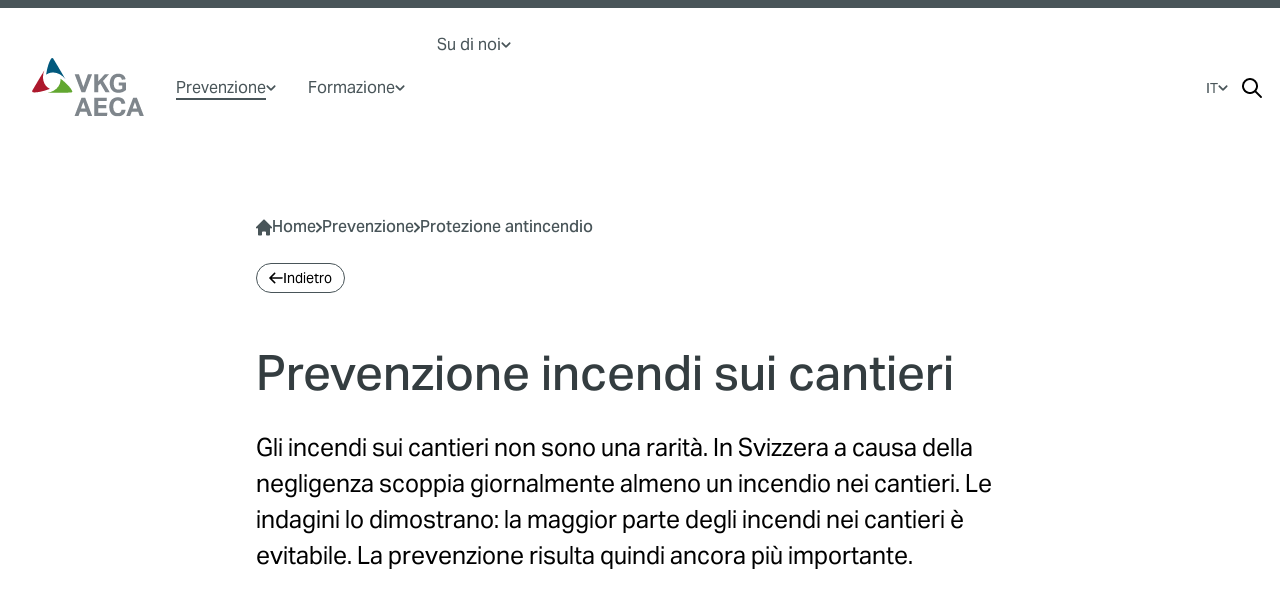

--- FILE ---
content_type: text/html
request_url: https://www.vkg.ch/it/prevenzione/protezione-antincendio/prevenzione-incendi-sui-cantieri
body_size: 23035
content:
<!DOCTYPE html><html lang="it" data-thread="98"> <head><meta charset="UTF-8"><meta name="viewport" content="width=device-width"><meta name="generator" content="Astro v3.6.4"><title>Prevenzione incendi sui cantieri</title><meta name="description" content="Gli incendi sui cantieri non sono una rarità. In Svizzera a causa della negligenza scoppia giornalmente almeno un incendio nei cantieri. Le indagini lo dimostrano: la maggior parte degli incendi nei cantieri è evitabile. La prevenzione risulta quindi ancora più importante."><link rel="apple-touch-icon" sizes="180x180" href="/favicon/apple-touch-icon.png"><link rel="icon" type="image/png" sizes="32x32" href="/favicon/favicon-32x32.png"><link rel="icon" type="image/png" sizes="16x16" href="/favicon/favicon-16x16.png"><link rel="manifest" href="/favicon/site.webmanifest"><link rel="mask-icon" href="/favicon/safari-pinned-tab.svg" color="#3e7270"><meta name="msapplication-TileColor" content="#ffffff"><meta name="theme-color" content="#ffffff"><meta property="og:title" content="Prevenzione incendi sui cantieri"><meta property="og:site_name" content="Sitename"><meta property="og:description"><meta property="og:url" content="https://www.vkg.ch/it/prevenzione/protezione-antincendio/prevenzione-incendi-sui-cantieri"><meta property="og:locale" content="it-ch"><meta property="og:type" content="website"><meta property="article:published_time" content="2025-09-04T07:52:22.27Z"><link as="font" crossorigin rel="preload" href="/__astro_font_generated__/AktivGrotesk_WBasic_Md.woff2" type="font/woff2"><link as="font" crossorigin rel="preload" href="/__astro_font_generated__/AktivGrotesk_WBasic_Rg.woff2" type="font/woff2"><style>@font-face {font-weight: 400;font-style: normal;font-family: vkg-font-medium;font-display: swap;src: url(/__astro_font_generated__/AktivGrotesk_WBasic_Md.woff2)}</style><style>@font-face {font-weight: 400;font-style: normal;font-family: vkg-font;font-display: swap;src: url(/__astro_font_generated__/AktivGrotesk_WBasic_Rg.woff2)}</style><style>body { font-family: vkg-font-medium, _font_fallback_1769307275730, sans-serif; } @font-face { font-family: _font_fallback_1769307275730; size-adjust: 103.97%; src: local('Arial'); ascent-override: 95.89%; descent-override: 27.22%; line-gap-override: 0.00%; }</style><style>body { font-family: vkg-font, _font_fallback_1769307275730, sans-serif; } @font-face { font-family: _font_fallback_1769307275730; size-adjust: 102.33%; src: local('Arial'); ascent-override: 97.43%; descent-override: 27.65%; line-gap-override: 0.00%; }</style><!-- <ViewTransitions /> --><!-- Matomo --><script type="text/javascript">
            var _paq = window._paq = window._paq || [];
            /* tracker methods like "setCustomDimension" should be called before "trackPageView" */
            _paq.push(["setExcludedQueryParams", ["wbraid","profile","msclkid"]]);
            _paq.push(['trackPageView']);
            _paq.push(['enableLinkTracking']);
            (function() {
                var u="https://matomo.schutz-vor-naturgefahren.ch/";
                _paq.push(['setTrackerUrl', u+'matomo.php']);
                _paq.push(['setSiteId', '4']);
                var d=document, 
                    g=d.createElement('script'), 
                    s=d.getElementsByTagName('script')[0];
                g.async=true;
                g.src=u+'matomo.js';
                s.parentNode.insertBefore(g,s);
            })();
        </script><!-- End Matomo Code --><link rel="stylesheet" href="/_astro/_path_.6d136ad6.css" />
<style>img[data-astro-cid-f7awpgs6]{opacity:0;transition-property:opacity}.lazyloaded[data-astro-cid-f7awpgs6]{opacity:1;filter:none}
</style>
<link rel="stylesheet" href="/_astro/p_homebsr.2a33f11a.css" />
<link rel="stylesheet" href="/_astro/p_cart.52954d2f.css" />
<style>.container[data-astro-cid-jiisrvlr]{width:100%;padding-right:24px;padding-left:24px}@media (min-width: 640px){.container[data-astro-cid-jiisrvlr]{max-width:640px;padding-right:24px;padding-left:24px}}@media (min-width: 768px){.container[data-astro-cid-jiisrvlr]{max-width:768px;padding-right:24px;padding-left:24px}}@media (min-width: 1024px){.container[data-astro-cid-jiisrvlr]{max-width:1024px;padding-right:32px;padding-left:32px}}@media (min-width: 1280px){.container[data-astro-cid-jiisrvlr]{max-width:1280px;padding-right:120px;padding-left:120px}}@media (min-width: 1320px){.container[data-astro-cid-jiisrvlr]{max-width:1320px}}@media (min-width: 1536px){.container[data-astro-cid-jiisrvlr]{max-width:1536px;padding-right:196px;padding-left:196px}}.shadow-lg[data-astro-cid-jiisrvlr]{box-shadow:0 4px 6px #0000000d,0 10px 15px -3px #0000001a}@media screen and (max-width: 1280px){li[data-astro-cid-jiisrvlr]:last-child{padding-bottom:86px}}a[data-astro-cid-jiisrvlr]{font-size:1rem;line-height:1.5rem;font-weight:300;display:block;padding:2rem;--tw-text-opacity: 1;color:rgb(0 0 0 / var(--tw-text-opacity));border-top-width:1px;--tw-border-opacity: 1;border-color:rgb(211 229 235 / var(--tw-border-opacity))}a[data-astro-cid-jiisrvlr].current-node,a[data-astro-cid-jiisrvlr].has-current-child{font-weight:600}.children[data-astro-cid-jiisrvlr]{left:100%;width:100%;position:absolute;top:0;bottom:90px}a[data-astro-cid-jiisrvlr].child-mobile-visible+.children[data-astro-cid-jiisrvlr]{left:0;top:0;z-index:99}@media screen and (min-width: 1280px){li[data-astro-cid-jiisrvlr]{position:relative}ul[data-astro-cid-jiisrvlr].level-1{display:flex;top:100%}ul[data-astro-cid-jiisrvlr]{display:block;border-radius:6px}a[data-astro-cid-jiisrvlr]{font-size:1.125rem;line-height:1.75rem;background-color:transparent;padding:0;margin-left:1rem;margin-right:1rem;border-color:transparent;font-family:vkg-font,sans-serif}.level-2[data-astro-cid-jiisrvlr] .angle-down-icon[data-astro-cid-jiisrvlr]{display:none}a[data-astro-cid-jiisrvlr].current-node span[data-astro-cid-jiisrvlr].link-text,a[data-astro-cid-jiisrvlr].has-current-child span[data-astro-cid-jiisrvlr].link-text{border-bottom-width:2px;border-style:solid;border-color:var(--color-nav-link)}.children[data-astro-cid-jiisrvlr] a[data-astro-cid-jiisrvlr]{background-color:transparent;padding:1rem}.children[data-astro-cid-jiisrvlr] li[data-astro-cid-jiisrvlr]:last-child a[data-astro-cid-jiisrvlr]{border-style:none}.children[data-astro-cid-jiisrvlr]{position:absolute;top:100%;left:0;display:none;bottom:auto;background:transparent;padding-left:1rem;min-width:259px}.children[data-astro-cid-jiisrvlr] ul[data-astro-cid-jiisrvlr]{margin-top:1.5rem;box-shadow:0 4px 6px #0000000d,0 10px 15px -3px #0000001a;border-radius:.375rem}a[data-astro-cid-jiisrvlr].child-mobile-visible+.children[data-astro-cid-jiisrvlr]{display:none}a[data-astro-cid-jiisrvlr].has-children:hover+.children[data-astro-cid-jiisrvlr],a[data-astro-cid-jiisrvlr].child-mobile-visible+.children[data-astro-cid-jiisrvlr]:hover,.children[data-astro-cid-jiisrvlr]:hover{display:block;top:24px;left:0}.children[data-astro-cid-jiisrvlr] a[data-astro-cid-jiisrvlr]{margin:0}.children[data-astro-cid-jiisrvlr] a[data-astro-cid-jiisrvlr]:hover{font-weight:700}.level-3[data-astro-cid-jiisrvlr]{z-index:99;display:block}.level-2[data-astro-cid-jiisrvlr] .chevron[data-astro-cid-jiisrvlr],.level-3[data-astro-cid-jiisrvlr] .chevron[data-astro-cid-jiisrvlr]{transform:rotate(270deg)}.sub[data-astro-cid-jiisrvlr] .sub[data-astro-cid-jiisrvlr]{left:100%!important;top:0!important;height:100%}.children[data-astro-cid-jiisrvlr].level-2 ul[data-astro-cid-jiisrvlr]{position:absolute;top:0;z-index:99;margin-top:0;border-radius:.375rem}}@media (min-width: 768px){.md\:shadow-lg[data-astro-cid-jiisrvlr]{box-shadow:0 4px 6px #0000000d,0 10px 15px -3px #0000001a}}.navigation[data-astro-cid-c4dml3ex].has-scrolled{box-shadow:0 4px 6px -1px #0000001a,0 2px 4px -2px #0000001a}
svg.svelte-1xy3ym2.svelte-1xy3ym2{transition:transform .15s ease-in-out;overflow:visible}svg.svelte-1xy3ym2 line.svelte-1xy3ym2{stroke:currentColor;stroke-width:3;transition:transform .15s ease-in-out;transform:translateZ(0);border:2px solid currentColor;border-radius:10px;width:32px}.open.svelte-1xy3ym2 svg.svelte-1xy3ym2{transform:scale(.9)}.open.svelte-1xy3ym2 .top.svelte-1xy3ym2{transform:translate3d(6px,-2px,0) rotate(45deg)}svg.svelte-1xy3ym2 line.middle.svelte-1xy3ym2{transition-property:opacity;transition-duration:.15s}.open.svelte-1xy3ym2 svg line.middle.svelte-1xy3ym2{transition-duration:75ms;opacity:0}.open.svelte-1xy3ym2 .bottom.svelte-1xy3ym2{transform:translate3d(-8px,7px,0) rotate(-45deg)}
img.svelte-rgm2vu{opacity:0;transition-property:opacity}.lazyloaded.svelte-rgm2vu{opacity:1;filter:none}
select.svelte-1ndtxu1.svelte-1ndtxu1{-webkit-appearance:none;-moz-appearance:none;appearance:none;background-image:none;background-repeat:no-repeat;background-position:right .5rem center;background-size:1.5em 1.5em;color:#fff;border:none;text-decoration:underline;text-underline-offset:4px;padding-right:0}select.svelte-1ndtxu1.svelte-1ndtxu1::-ms-expand{display:none}select.svelte-1ndtxu1 option.svelte-1ndtxu1{color:#000}select.svelte-1ndtxu1.svelte-1ndtxu1:focus{outline:none;box-shadow:none}
</style><script type="module" src="/_astro/hoisted.1f2eaf18.js"></script></head> <body data-instant-intensity="mousedown" class="font-vkg undefined"> <style>astro-island,astro-slot,astro-static-slot{display:contents}</style><script>(()=>{var i=t=>{let e=async()=>{await(await t())()};"requestIdleCallback"in window?window.requestIdleCallback(e):setTimeout(e,200)};(self.Astro||(self.Astro={})).idle=i;window.dispatchEvent(new Event("astro:idle"));})();;(()=>{var b=Object.defineProperty;var f=(c,o,i)=>o in c?b(c,o,{enumerable:!0,configurable:!0,writable:!0,value:i}):c[o]=i;var l=(c,o,i)=>(f(c,typeof o!="symbol"?o+"":o,i),i);var p;{let c={0:t=>m(t),1:t=>i(t),2:t=>new RegExp(t),3:t=>new Date(t),4:t=>new Map(i(t)),5:t=>new Set(i(t)),6:t=>BigInt(t),7:t=>new URL(t),8:t=>new Uint8Array(t),9:t=>new Uint16Array(t),10:t=>new Uint32Array(t)},o=t=>{let[e,r]=t;return e in c?c[e](r):void 0},i=t=>t.map(o),m=t=>typeof t!="object"||t===null?t:Object.fromEntries(Object.entries(t).map(([e,r])=>[e,o(r)]));customElements.get("astro-island")||customElements.define("astro-island",(p=class extends HTMLElement{constructor(){super(...arguments);l(this,"Component");l(this,"hydrator");l(this,"hydrate",async()=>{var d;if(!this.hydrator||!this.isConnected)return;let e=(d=this.parentElement)==null?void 0:d.closest("astro-island[ssr]");if(e){e.addEventListener("astro:hydrate",this.hydrate,{once:!0});return}let r=this.querySelectorAll("astro-slot"),a={},h=this.querySelectorAll("template[data-astro-template]");for(let n of h){let s=n.closest(this.tagName);s!=null&&s.isSameNode(this)&&(a[n.getAttribute("data-astro-template")||"default"]=n.innerHTML,n.remove())}for(let n of r){let s=n.closest(this.tagName);s!=null&&s.isSameNode(this)&&(a[n.getAttribute("name")||"default"]=n.innerHTML)}let u;try{u=this.hasAttribute("props")?m(JSON.parse(this.getAttribute("props"))):{}}catch(n){let s=this.getAttribute("component-url")||"<unknown>",y=this.getAttribute("component-export");throw y&&(s+=` (export ${y})`),console.error(`[hydrate] Error parsing props for component ${s}`,this.getAttribute("props"),n),n}await this.hydrator(this)(this.Component,u,a,{client:this.getAttribute("client")}),this.removeAttribute("ssr"),this.dispatchEvent(new CustomEvent("astro:hydrate"))});l(this,"unmount",()=>{this.isConnected||this.dispatchEvent(new CustomEvent("astro:unmount"))})}disconnectedCallback(){document.removeEventListener("astro:after-swap",this.unmount),document.addEventListener("astro:after-swap",this.unmount,{once:!0})}connectedCallback(){if(!this.hasAttribute("await-children")||document.readyState==="interactive"||document.readyState==="complete")this.childrenConnectedCallback();else{let e=()=>{document.removeEventListener("DOMContentLoaded",e),r.disconnect(),this.childrenConnectedCallback()},r=new MutationObserver(()=>{var a;((a=this.lastChild)==null?void 0:a.nodeType)===Node.COMMENT_NODE&&this.lastChild.nodeValue==="astro:end"&&(this.lastChild.remove(),e())});r.observe(this,{childList:!0}),document.addEventListener("DOMContentLoaded",e)}}async childrenConnectedCallback(){let e=this.getAttribute("before-hydration-url");e&&await import(e),this.start()}start(){let e=JSON.parse(this.getAttribute("opts")),r=this.getAttribute("client");if(Astro[r]===void 0){window.addEventListener(`astro:${r}`,()=>this.start(),{once:!0});return}Astro[r](async()=>{let a=this.getAttribute("renderer-url"),[h,{default:u}]=await Promise.all([import(this.getAttribute("component-url")),a?import(a):()=>()=>{}]),d=this.getAttribute("component-export")||"default";if(!d.includes("."))this.Component=h[d];else{this.Component=h;for(let n of d.split("."))this.Component=this.Component[n]}return this.hydrator=u,this.hydrate},e,this)}attributeChangedCallback(){this.hydrate()}},l(p,"observedAttributes",["props"]),p))}})();</script><script>(()=>{var e=async t=>{await(await t())()};(self.Astro||(self.Astro={})).load=e;window.dispatchEvent(new Event("astro:load"));})();</script><nav-header id="main-navigation" class="sticky top-0 border-t-8 border-t-skin-header bg-white z-[99] navigation block" data-astro-cid-c4dml3ex> <div class="bg-white z-40 xl:flex xl:gap-12 xl:items-center xl:px-4 xl:py-6 max-w-[1440px] mx-auto" data-astro-cid-c4dml3ex> <div class="flex items-center justify-between px-6 xl:px-4 py-6 xl:p-0" data-astro-cid-c4dml3ex> <div class="text-black" data-astro-cid-c4dml3ex> <a href="/it" aria-label="vkg logo" class="block overflow-hidden w-28 xl:overflow-auto" data-astro-cid-c4dml3ex> <img src="/images/svg/vkg-logo.svg" alt="VKG Logo"> </a> </div> <div class="xl:hidden" data-astro-cid-c4dml3ex> <astro-island uid="Z2dClTO" component-url="/_astro/NavToggler.f5f44f2f.js" component-export="default" renderer-url="/_astro/client.ef651e53.js" props="{&quot;data-astro-cid-c4dml3ex&quot;:[0,true]}" ssr="" client="idle" opts="{&quot;name&quot;:&quot;NavToggler&quot;,&quot;value&quot;:true}" await-children=""><button class="text-black cursor-pointer border-none focus:outline-none svelte-1xy3ym2" aria-label="Menu" data-svelte-h="svelte-geyjgh"><svg width="28" height="20" class="svelte-1xy3ym2"><line class="top svelte-1xy3ym2" x1="0" y1="2" x2="28" y2="2" stroke-linecap="round"></line><line class="middle svelte-1xy3ym2" x1="0" y1="10" x2="28" y2="10" stroke-linecap="round"></line><line class="bottom svelte-1xy3ym2" x1="0" y1="18" x2="28" y2="18" stroke-linecap="round"></line></svg> </button><!--astro:end--></astro-island> </div> </div> <nav-main class="nav-container fixed left-0 top-[103px] bottom-0 z-50 w-full bg-white hidden xl:block xl:relative xl:h-auto xl:left-auto xl:top-auto"> <div class="flex flex-col justify-between h-full relative"> <nav class="xl:flex xl:justify-between xl:pb-0 h-full xl:items-center" aria-label="key &#34;Global.NavMain&#34; not present in dictionary"> <ul class="xl:flex xl:items-center level-1 h-full overflow-y-scroll overflow-x-hidden md:overflow-x-visible md:overflow-y-visible"> <li data-astro-cid-jiisrvlr> <a href="/it/prevenzione" class="level-1  has-current-child child-mobile-visible has-children relative down group" data-astro-reload data-astro-history="replace" data-astro-cid-jiisrvlr> <span class="flex items-center text-skin-nav-link-color group-hover:text-skin-nav-link-color-hover text-lg xl:text-base text-gray-700 hover:text-black font-semibold xl:font-normal xl:flex xl:gap-2 xl:justify-between" data-astro-cid-jiisrvlr> <span data-astro-cid-jiisrvlr> <span class="border-skin-nav-link-color hover:border-skin-nav-link-color-hover border-b w-fit xl:border-none link-text" data-astro-cid-jiisrvlr> Prevenzione </span> </span>  <i class="hidden xl:block chevron text-skin-nav-link-color" data-astro-cid-jiisrvlr> <svg xmlns="http://www.w3.org/2000/svg" width="10" height="6" viewBox="0 0 10 6" fill="none"><path fill-rule="evenodd" clip-rule="evenodd" d="M0.763508 0.563822C0.932283 0.395098 1.16116 0.300314 1.39981 0.300314C1.63846 0.300314 1.86733 0.395098 2.03611 0.563822L4.99981 3.52752L7.96351 0.563822C8.04653 0.477863 8.14584 0.409299 8.25564 0.362131C8.36545 0.314963 8.48355 0.290135 8.60305 0.289096C8.72255 0.288058 8.84106 0.310829 8.95167 0.356082C9.06227 0.401335 9.16276 0.468163 9.24726 0.552666C9.33177 0.63717 9.39859 0.737657 9.44385 0.848263C9.4891 0.95887 9.51187 1.07738 9.51083 1.19688C9.5098 1.31638 9.48497 1.43448 9.4378 1.54429C9.39063 1.65409 9.32207 1.7534 9.23611 1.83642L5.63611 5.43642C5.46733 5.60515 5.23846 5.69993 4.99981 5.69993C4.76116 5.69993 4.53228 5.60515 4.36351 5.43642L0.763508 1.83642C0.594784 1.66765 0.5 1.43877 0.5 1.20012C0.5 0.961474 0.594784 0.732597 0.763508 0.563822V0.563822Z" fill="currentColor"></path></svg> </i> <button class="down absolute top-1/2 right-8 -translate-y-1/2 w-10 h-10 bg-primary rounded-md flex items-center justify-center xl:hidden" data-astro-cid-jiisrvlr> <svg width="8" height="12" class="w-4 h-4" viewBox="0 0 8 12" fill="none" xmlns="http://www.w3.org/2000/svg" data-astro-cid-jiisrvlr> <path d="M1.70697 11.707L7.41397 5.99997L1.70697 0.292969L0.292969 1.70697L4.58597 5.99997L0.292969 10.293L1.70697 11.707Z" fill="#313233" data-astro-cid-jiisrvlr></path> </svg> </button>  </span> </a> <div class="children level-1 transition-all bg-white sub h-full overflow-y-scroll overflow-x-hidden md:overflow-x-visible md:overflow-y-visible" data-astro-cid-jiisrvlr> <div class="p-8 xl:hidden" data-astro-cid-jiisrvlr> <button class="up items-center flex gap-[10px] mb-6 text-skin-nav-link-color text-xs" data-astro-cid-jiisrvlr> <i data-astro-cid-jiisrvlr> <svg width="14" height="12" viewBox="0 0 14 12" fill="none" xmlns="http://www.w3.org/2000/svg"><path d="M5.66667 10.6666L1 5.99992M1 5.99992L5.66667 1.33325M1 5.99992H13" stroke="currentColor" stroke-width="1.5" stroke-linecap="round" stroke-linejoin="round"></path></svg> </i> <span data-astro-cid-jiisrvlr>Indietro</span> </button> <div class="text-2xl font-medium" data-astro-cid-jiisrvlr>Prevenzione</div> <div class="mt-4" data-astro-cid-jiisrvlr> <a href="/it/prevenzione" target="_self" class="cta-button"><span>Alla panoramica</span> </a> </div> </div> <ul class="border-t-gray-200 border-t bg-white divide-y md:divide-gray-300 md:shadow-lg md:border md:border-gray-200 md:rounded-md" data-astro-cid-jiisrvlr> <li data-astro-cid-jiisrvlr> <a href="/it/prevenzione/protezione-antincendio" class="level-2  has-current-child child-mobile-visible has-children relative down group" data-astro-reload data-astro-history="replace" data-astro-cid-jiisrvlr> <span class="flex items-center text-skin-nav-link-color group-hover:text-skin-nav-link-color-hover text-lg xl:text-base text-gray-700 hover:text-black font-semibold xl:font-normal xl:flex xl:gap-2 xl:justify-between" data-astro-cid-jiisrvlr> <span data-astro-cid-jiisrvlr> <span class="border-skin-nav-link-color hover:border-skin-nav-link-color-hover border-b w-fit xl:border-none link-text" data-astro-cid-jiisrvlr> Protezione antincendio </span> </span>  <i class="hidden xl:block chevron text-skin-nav-link-color" data-astro-cid-jiisrvlr> <svg xmlns="http://www.w3.org/2000/svg" width="10" height="6" viewBox="0 0 10 6" fill="none"><path fill-rule="evenodd" clip-rule="evenodd" d="M0.763508 0.563822C0.932283 0.395098 1.16116 0.300314 1.39981 0.300314C1.63846 0.300314 1.86733 0.395098 2.03611 0.563822L4.99981 3.52752L7.96351 0.563822C8.04653 0.477863 8.14584 0.409299 8.25564 0.362131C8.36545 0.314963 8.48355 0.290135 8.60305 0.289096C8.72255 0.288058 8.84106 0.310829 8.95167 0.356082C9.06227 0.401335 9.16276 0.468163 9.24726 0.552666C9.33177 0.63717 9.39859 0.737657 9.44385 0.848263C9.4891 0.95887 9.51187 1.07738 9.51083 1.19688C9.5098 1.31638 9.48497 1.43448 9.4378 1.54429C9.39063 1.65409 9.32207 1.7534 9.23611 1.83642L5.63611 5.43642C5.46733 5.60515 5.23846 5.69993 4.99981 5.69993C4.76116 5.69993 4.53228 5.60515 4.36351 5.43642L0.763508 1.83642C0.594784 1.66765 0.5 1.43877 0.5 1.20012C0.5 0.961474 0.594784 0.732597 0.763508 0.563822V0.563822Z" fill="currentColor"></path></svg> </i> <button class="down absolute top-1/2 right-8 -translate-y-1/2 w-10 h-10 bg-primary rounded-md flex items-center justify-center xl:hidden" data-astro-cid-jiisrvlr> <svg width="8" height="12" class="w-4 h-4" viewBox="0 0 8 12" fill="none" xmlns="http://www.w3.org/2000/svg" data-astro-cid-jiisrvlr> <path d="M1.70697 11.707L7.41397 5.99997L1.70697 0.292969L0.292969 1.70697L4.58597 5.99997L0.292969 10.293L1.70697 11.707Z" fill="#313233" data-astro-cid-jiisrvlr></path> </svg> </button>  </span> </a> <div class="children level-2 transition-all bg-white sub h-full overflow-y-scroll overflow-x-hidden md:overflow-x-visible md:overflow-y-visible" data-astro-cid-jiisrvlr> <div class="p-8 xl:hidden" data-astro-cid-jiisrvlr> <button class="up items-center flex gap-[10px] mb-6 text-skin-nav-link-color text-xs" data-astro-cid-jiisrvlr> <i data-astro-cid-jiisrvlr> <svg width="14" height="12" viewBox="0 0 14 12" fill="none" xmlns="http://www.w3.org/2000/svg"><path d="M5.66667 10.6666L1 5.99992M1 5.99992L5.66667 1.33325M1 5.99992H13" stroke="currentColor" stroke-width="1.5" stroke-linecap="round" stroke-linejoin="round"></path></svg> </i> <span data-astro-cid-jiisrvlr>Indietro</span> </button> <div class="text-2xl font-medium" data-astro-cid-jiisrvlr>Protezione antincendio</div> <div class="mt-4" data-astro-cid-jiisrvlr> <a href="/it/prevenzione/protezione-antincendio" target="_self" class="cta-button"><span>Alla panoramica</span> </a> </div> </div> <ul class="border-t-gray-200 border-t bg-white divide-y md:divide-gray-300 md:shadow-lg md:border md:border-gray-200 md:rounded-md" data-astro-cid-jiisrvlr> <li data-astro-cid-jiisrvlr> <a href="/it/prevenzione/protezione-antincendio/prescrizioni-e-registro" class="level-3     relative down group" data-astro-reload data-astro-history="replace" data-astro-cid-jiisrvlr> <span class="flex items-center text-skin-nav-link-color group-hover:text-skin-nav-link-color-hover text-lg xl:text-base text-gray-700 hover:text-black font-semibold xl:font-normal xl:flex xl:gap-2 xl:justify-between" data-astro-cid-jiisrvlr> <span data-astro-cid-jiisrvlr> <span class="border-skin-nav-link-color hover:border-skin-nav-link-color-hover border-b w-fit xl:border-none link-text" data-astro-cid-jiisrvlr> Prescrizioni e registro </span> </span>  </span> </a>  </li> <li data-astro-cid-jiisrvlr> <a href="/it/prevenzione/protezione-antincendio/prevenzione-incendi-sui-cantieri" class="level-3 current-node  child-mobile-visible  relative down group" data-astro-reload data-astro-history="replace" data-astro-cid-jiisrvlr> <span class="flex items-center text-skin-nav-link-color group-hover:text-skin-nav-link-color-hover text-lg xl:text-base text-gray-700 hover:text-black font-semibold xl:font-normal xl:flex xl:gap-2 xl:justify-between" data-astro-cid-jiisrvlr> <span data-astro-cid-jiisrvlr> <span class="border-skin-nav-link-color hover:border-skin-nav-link-color-hover border-b w-fit xl:border-none link-text" data-astro-cid-jiisrvlr> Prevenzione incendi sui cantieri </span> </span>  </span> </a>  </li>  </ul> </div> </li>  </ul> </div> </li> <li data-astro-cid-jiisrvlr> <a href="/it/formazione" class="level-1    has-children relative down group" data-astro-reload data-astro-history="replace" data-astro-cid-jiisrvlr> <span class="flex items-center text-skin-nav-link-color group-hover:text-skin-nav-link-color-hover text-lg xl:text-base text-gray-700 hover:text-black font-semibold xl:font-normal xl:flex xl:gap-2 xl:justify-between" data-astro-cid-jiisrvlr> <span data-astro-cid-jiisrvlr> <span class="border-skin-nav-link-color hover:border-skin-nav-link-color-hover border-b w-fit xl:border-none link-text" data-astro-cid-jiisrvlr> Formazione </span> </span>  <i class="hidden xl:block chevron text-skin-nav-link-color" data-astro-cid-jiisrvlr> <svg xmlns="http://www.w3.org/2000/svg" width="10" height="6" viewBox="0 0 10 6" fill="none"><path fill-rule="evenodd" clip-rule="evenodd" d="M0.763508 0.563822C0.932283 0.395098 1.16116 0.300314 1.39981 0.300314C1.63846 0.300314 1.86733 0.395098 2.03611 0.563822L4.99981 3.52752L7.96351 0.563822C8.04653 0.477863 8.14584 0.409299 8.25564 0.362131C8.36545 0.314963 8.48355 0.290135 8.60305 0.289096C8.72255 0.288058 8.84106 0.310829 8.95167 0.356082C9.06227 0.401335 9.16276 0.468163 9.24726 0.552666C9.33177 0.63717 9.39859 0.737657 9.44385 0.848263C9.4891 0.95887 9.51187 1.07738 9.51083 1.19688C9.5098 1.31638 9.48497 1.43448 9.4378 1.54429C9.39063 1.65409 9.32207 1.7534 9.23611 1.83642L5.63611 5.43642C5.46733 5.60515 5.23846 5.69993 4.99981 5.69993C4.76116 5.69993 4.53228 5.60515 4.36351 5.43642L0.763508 1.83642C0.594784 1.66765 0.5 1.43877 0.5 1.20012C0.5 0.961474 0.594784 0.732597 0.763508 0.563822V0.563822Z" fill="currentColor"></path></svg> </i> <button class="down absolute top-1/2 right-8 -translate-y-1/2 w-10 h-10 bg-primary rounded-md flex items-center justify-center xl:hidden" data-astro-cid-jiisrvlr> <svg width="8" height="12" class="w-4 h-4" viewBox="0 0 8 12" fill="none" xmlns="http://www.w3.org/2000/svg" data-astro-cid-jiisrvlr> <path d="M1.70697 11.707L7.41397 5.99997L1.70697 0.292969L0.292969 1.70697L4.58597 5.99997L0.292969 10.293L1.70697 11.707Z" fill="#313233" data-astro-cid-jiisrvlr></path> </svg> </button>  </span> </a> <div class="children level-1 transition-all bg-white sub h-full overflow-y-scroll overflow-x-hidden md:overflow-x-visible md:overflow-y-visible" data-astro-cid-jiisrvlr> <div class="p-8 xl:hidden" data-astro-cid-jiisrvlr> <button class="up items-center flex gap-[10px] mb-6 text-skin-nav-link-color text-xs" data-astro-cid-jiisrvlr> <i data-astro-cid-jiisrvlr> <svg width="14" height="12" viewBox="0 0 14 12" fill="none" xmlns="http://www.w3.org/2000/svg"><path d="M5.66667 10.6666L1 5.99992M1 5.99992L5.66667 1.33325M1 5.99992H13" stroke="currentColor" stroke-width="1.5" stroke-linecap="round" stroke-linejoin="round"></path></svg> </i> <span data-astro-cid-jiisrvlr>Indietro</span> </button> <div class="text-2xl font-medium" data-astro-cid-jiisrvlr>Formazione</div> <div class="mt-4" data-astro-cid-jiisrvlr> <a href="/it/formazione" target="_self" class="cta-button"><span>Alla panoramica</span> </a> </div> </div> <ul class="border-t-gray-200 border-t bg-white divide-y md:divide-gray-300 md:shadow-lg md:border md:border-gray-200 md:rounded-md" data-astro-cid-jiisrvlr> <li data-astro-cid-jiisrvlr> <a href="/it/formazione/offerte-formative" class="level-2     relative down group" data-astro-reload data-astro-history="replace" data-astro-cid-jiisrvlr> <span class="flex items-center text-skin-nav-link-color group-hover:text-skin-nav-link-color-hover text-lg xl:text-base text-gray-700 hover:text-black font-semibold xl:font-normal xl:flex xl:gap-2 xl:justify-between" data-astro-cid-jiisrvlr> <span data-astro-cid-jiisrvlr> <span class="border-skin-nav-link-color hover:border-skin-nav-link-color-hover border-b w-fit xl:border-none link-text" data-astro-cid-jiisrvlr> Offerte formative </span> </span>  </span> </a>  </li> <li data-astro-cid-jiisrvlr> <a href="/it/formazione/esami" class="level-2     relative down group" data-astro-reload data-astro-history="replace" data-astro-cid-jiisrvlr> <span class="flex items-center text-skin-nav-link-color group-hover:text-skin-nav-link-color-hover text-lg xl:text-base text-gray-700 hover:text-black font-semibold xl:font-normal xl:flex xl:gap-2 xl:justify-between" data-astro-cid-jiisrvlr> <span data-astro-cid-jiisrvlr> <span class="border-skin-nav-link-color hover:border-skin-nav-link-color-hover border-b w-fit xl:border-none link-text" data-astro-cid-jiisrvlr> Esami </span> </span>  </span> </a>  </li>  </ul> </div> </li> <li data-astro-cid-jiisrvlr> <a href="/it/su-di-noi" class="level-1    has-children relative down group" data-astro-reload data-astro-history="replace" data-astro-cid-jiisrvlr> <span class="flex items-center text-skin-nav-link-color group-hover:text-skin-nav-link-color-hover text-lg xl:text-base text-gray-700 hover:text-black font-semibold xl:font-normal xl:flex xl:gap-2 xl:justify-between" data-astro-cid-jiisrvlr> <span data-astro-cid-jiisrvlr> <span class="border-skin-nav-link-color hover:border-skin-nav-link-color-hover border-b w-fit xl:border-none link-text" data-astro-cid-jiisrvlr> Su di noi </span> </span>  <i class="hidden xl:block chevron text-skin-nav-link-color" data-astro-cid-jiisrvlr> <svg xmlns="http://www.w3.org/2000/svg" width="10" height="6" viewBox="0 0 10 6" fill="none"><path fill-rule="evenodd" clip-rule="evenodd" d="M0.763508 0.563822C0.932283 0.395098 1.16116 0.300314 1.39981 0.300314C1.63846 0.300314 1.86733 0.395098 2.03611 0.563822L4.99981 3.52752L7.96351 0.563822C8.04653 0.477863 8.14584 0.409299 8.25564 0.362131C8.36545 0.314963 8.48355 0.290135 8.60305 0.289096C8.72255 0.288058 8.84106 0.310829 8.95167 0.356082C9.06227 0.401335 9.16276 0.468163 9.24726 0.552666C9.33177 0.63717 9.39859 0.737657 9.44385 0.848263C9.4891 0.95887 9.51187 1.07738 9.51083 1.19688C9.5098 1.31638 9.48497 1.43448 9.4378 1.54429C9.39063 1.65409 9.32207 1.7534 9.23611 1.83642L5.63611 5.43642C5.46733 5.60515 5.23846 5.69993 4.99981 5.69993C4.76116 5.69993 4.53228 5.60515 4.36351 5.43642L0.763508 1.83642C0.594784 1.66765 0.5 1.43877 0.5 1.20012C0.5 0.961474 0.594784 0.732597 0.763508 0.563822V0.563822Z" fill="currentColor"></path></svg> </i> <button class="down absolute top-1/2 right-8 -translate-y-1/2 w-10 h-10 bg-primary rounded-md flex items-center justify-center xl:hidden" data-astro-cid-jiisrvlr> <svg width="8" height="12" class="w-4 h-4" viewBox="0 0 8 12" fill="none" xmlns="http://www.w3.org/2000/svg" data-astro-cid-jiisrvlr> <path d="M1.70697 11.707L7.41397 5.99997L1.70697 0.292969L0.292969 1.70697L4.58597 5.99997L0.292969 10.293L1.70697 11.707Z" fill="#313233" data-astro-cid-jiisrvlr></path> </svg> </button>  </span> </a> <div class="children level-1 transition-all bg-white sub h-full overflow-y-scroll overflow-x-hidden md:overflow-x-visible md:overflow-y-visible" data-astro-cid-jiisrvlr> <div class="p-8 xl:hidden" data-astro-cid-jiisrvlr> <button class="up items-center flex gap-[10px] mb-6 text-skin-nav-link-color text-xs" data-astro-cid-jiisrvlr> <i data-astro-cid-jiisrvlr> <svg width="14" height="12" viewBox="0 0 14 12" fill="none" xmlns="http://www.w3.org/2000/svg"><path d="M5.66667 10.6666L1 5.99992M1 5.99992L5.66667 1.33325M1 5.99992H13" stroke="currentColor" stroke-width="1.5" stroke-linecap="round" stroke-linejoin="round"></path></svg> </i> <span data-astro-cid-jiisrvlr>Indietro</span> </button> <div class="text-2xl font-medium" data-astro-cid-jiisrvlr>Su di noi</div> <div class="mt-4" data-astro-cid-jiisrvlr> <a href="/it/su-di-noi" target="_self" class="cta-button"><span>Alla panoramica</span> </a> </div> </div> <ul class="border-t-gray-200 border-t bg-white divide-y md:divide-gray-300 md:shadow-lg md:border md:border-gray-200 md:rounded-md" data-astro-cid-jiisrvlr> <li data-astro-cid-jiisrvlr> <a href="/it/su-di-noi/contatto" class="level-2     relative down group" data-astro-reload data-astro-history="replace" data-astro-cid-jiisrvlr> <span class="flex items-center text-skin-nav-link-color group-hover:text-skin-nav-link-color-hover text-lg xl:text-base text-gray-700 hover:text-black font-semibold xl:font-normal xl:flex xl:gap-2 xl:justify-between" data-astro-cid-jiisrvlr> <span data-astro-cid-jiisrvlr> <span class="border-skin-nav-link-color hover:border-skin-nav-link-color-hover border-b w-fit xl:border-none link-text" data-astro-cid-jiisrvlr> Contatto </span> </span>  </span> </a>  </li> <li data-astro-cid-jiisrvlr> <a href="/it/su-di-noi/pubblicazioni-informative" class="level-2     relative down group" data-astro-reload data-astro-history="replace" data-astro-cid-jiisrvlr> <span class="flex items-center text-skin-nav-link-color group-hover:text-skin-nav-link-color-hover text-lg xl:text-base text-gray-700 hover:text-black font-semibold xl:font-normal xl:flex xl:gap-2 xl:justify-between" data-astro-cid-jiisrvlr> <span data-astro-cid-jiisrvlr> <span class="border-skin-nav-link-color hover:border-skin-nav-link-color-hover border-b w-fit xl:border-none link-text" data-astro-cid-jiisrvlr> Pubblicazioni informative </span> </span>  </span> </a>  </li>  </ul> </div> </li>  </ul> <ul class="hidden xl:block"> <li> <div class="flex gap-6 items-center"> <div class="hidden xl:block">  </div> <div> <div> <div class="flex items-center gap-4">  <div> <astro-island uid="2bhnyP" component-url="/_astro/LanguageDropdown.ad287971.js" component-export="default" renderer-url="/_astro/client.ef651e53.js" props="{&quot;currentCulture&quot;:[0,&quot;it&quot;],&quot;component&quot;:[1,[[0,{&quot;label&quot;:[0,&quot;de&quot;],&quot;culture&quot;:[0,&quot;de-ch&quot;],&quot;locale&quot;:[0,&quot;ch&quot;],&quot;route&quot;:[0,{&quot;path&quot;:[0,&quot;/de/praevention/brandschutz/brandverhuetung-auf-baustellen&quot;],&quot;startItem&quot;:[0,{&quot;id&quot;:[0,&quot;96c2501b-99f4-4414-a615-de3a71940110&quot;],&quot;path&quot;:[0,&quot;vkg&quot;]}]}]}],[0,{&quot;label&quot;:[0,&quot;fr&quot;],&quot;culture&quot;:[0,&quot;fr-ch&quot;],&quot;locale&quot;:[0,&quot;ch&quot;],&quot;route&quot;:[0,{&quot;path&quot;:[0,&quot;/fr/prevention/protection-incendie/prevention-incendie-sur-les-chantiers&quot;],&quot;startItem&quot;:[0,{&quot;id&quot;:[0,&quot;96c2501b-99f4-4414-a615-de3a71940110&quot;],&quot;path&quot;:[0,&quot;vkg&quot;]}]}]}],[0,{&quot;label&quot;:[0,&quot;it&quot;],&quot;culture&quot;:[0,&quot;it-ch&quot;],&quot;locale&quot;:[0,&quot;ch&quot;],&quot;route&quot;:[0,{&quot;path&quot;:[0,&quot;/it/prevenzione/protezione-antincendio/prevenzione-incendi-sui-cantieri&quot;],&quot;startItem&quot;:[0,{&quot;id&quot;:[0,&quot;96c2501b-99f4-4414-a615-de3a71940110&quot;],&quot;path&quot;:[0,&quot;vkg&quot;]}]}]}]]],&quot;bgWhite&quot;:[0,true]}" ssr="" client="load" opts="{&quot;name&quot;:&quot;LanguageDropdown&quot;,&quot;value&quot;:true}" await-children=""><div class="relative dropdown-container inline-block text-left"><button class="flex items-center gap-1 px-3 py-1 text-sm font-medium  focus:outline-none bg-white text-gray-700 border-gray-300 " aria-haspopup="true" aria-expanded="false">IT <div class="rotate-0"><svg xmlns="http://www.w3.org/2000/svg" width="10" height="6" viewBox="0 0 10 6" fill="none"><path fill-rule="evenodd" clip-rule="evenodd" d="M0.763508 0.563822C0.932283 0.395098 1.16116 0.300314 1.39981 0.300314C1.63846 0.300314 1.86733 0.395098 2.03611 0.563822L4.99981 3.52752L7.96351 0.563822C8.04653 0.477863 8.14584 0.409299 8.25564 0.362131C8.36545 0.314963 8.48355 0.290135 8.60305 0.289096C8.72255 0.288058 8.84106 0.310829 8.95167 0.356082C9.06227 0.401335 9.16276 0.468163 9.24726 0.552666C9.33177 0.63717 9.39859 0.737657 9.44385 0.848263C9.4891 0.95887 9.51187 1.07738 9.51083 1.19688C9.5098 1.31638 9.48497 1.43448 9.4378 1.54429C9.39063 1.65409 9.32207 1.7534 9.23611 1.83642L5.63611 5.43642C5.46733 5.60515 5.23846 5.69993 4.99981 5.69993C4.76116 5.69993 4.53228 5.60515 4.36351 5.43642L0.763508 1.83642C0.594784 1.66765 0.5 1.43877 0.5 1.20012C0.5 0.961474 0.594784 0.732597 0.763508 0.563822V0.563822Z" fill="currentColor"></path></svg></div></button> </div><!--astro:end--></astro-island>  </div> </div> </div> </div> <a href="/it/ricerca"> <i> <svg width="24" height="24" viewBox="0 0 24 24" class="" fill="none" xmlns="http://www.w3.org/2000/svg"><path d="M21 21L15 15M17 10C17 10.9193 16.8189 11.8295 16.4672 12.6788C16.1154 13.5281 15.5998 14.2997 14.9497 14.9497C14.2997 15.5998 13.5281 16.1154 12.6788 16.4672C11.8295 16.8189 10.9193 17 10 17C9.08075 17 8.1705 16.8189 7.32122 16.4672C6.47194 16.1154 5.70026 15.5998 5.05025 14.9497C4.40024 14.2997 3.88463 13.5281 3.53284 12.6788C3.18106 11.8295 3 10.9193 3 10C3 8.14348 3.7375 6.36301 5.05025 5.05025C6.36301 3.7375 8.14348 3 10 3C11.8565 3 13.637 3.7375 14.9497 5.05025C16.2625 6.36301 17 8.14348 17 10Z" stroke="currentColor" stroke-width="2" stroke-linecap="round" stroke-linejoin="round"></path></svg> </i> </a> </div> </li> </ul> </nav> <div class="xl:hidden mt-auto py-8 px-8 border-t-[1px] border-gray-200 bg-white absolute bottom-0 right-0 left-0 z-[99]"> <div> <div class="flex items-center gap-4"> <div class="flex items-center gap-1"> <i class="text-skin-nav-link-color"> <svg width="16" height="17" viewBox="0 0 16 17" fill="none" xmlns="http://www.w3.org/2000/svg"><path d="M7.99967 2.08691C4.32367 2.08691 1.33301 5.07758 1.33301 8.75358C1.33301 12.4296 4.32367 15.4202 7.99967 15.4202C11.6757 15.4202 14.6663 12.4296 14.6663 8.75358C14.6663 5.07758 11.6757 2.08691 7.99967 2.08691ZM13.287 8.08691H11.4443C11.3621 6.62774 10.9539 5.20556 10.2497 3.92491C11.0658 4.30628 11.7722 4.88785 12.3033 5.61552C12.8343 6.3432 13.1727 7.19335 13.287 8.08691ZM8.35301 3.43825C9.04301 4.34758 9.97101 5.95825 10.1043 8.08691H6.01967C6.11234 6.35625 6.68234 4.73491 7.65367 3.43758C7.76834 3.43091 7.88301 3.42025 7.99967 3.42025C8.11901 3.42025 8.23567 3.43091 8.35301 3.43825ZM5.79167 3.90491C5.13567 5.16558 4.75701 6.59491 4.68634 8.08691H2.71234C2.82752 7.18547 3.17076 6.32832 3.7096 5.59652C4.24844 4.86473 4.96506 4.28251 5.79167 3.90491ZM2.71234 9.42025H4.69501C4.78567 11.0062 5.13834 12.4056 5.73234 13.5736C4.92047 13.1909 4.21816 12.6097 3.69031 11.8838C3.16247 11.1578 2.82612 10.3106 2.71234 9.42025ZM7.63301 14.0689C6.69901 12.9369 6.14768 11.3509 6.02701 9.42025H10.1023C9.96367 11.2689 9.35767 12.8842 8.36701 14.0682C8.24567 14.0762 8.12434 14.0869 7.99967 14.0869C7.87567 14.0869 7.75501 14.0762 7.63301 14.0689ZM10.307 13.5542C10.9437 12.3582 11.3323 10.9536 11.4343 9.42025H13.2863C13.1738 10.3031 12.8423 11.1438 12.322 11.8658C11.8016 12.5878 11.1089 13.1683 10.307 13.5542Z" fill="currentColor"></path></svg> </i> <span class="text-skin-nav-link-color text-sm"> Lingua:
</span> </div> <div class="flex gap-4"> <a class="text-skin-nav-link-color border-skin-nav-link-color text-sm border-b" href="/de/praevention/brandschutz/brandverhuetung-auf-baustellen"> Deutsch </a><a class="text-skin-nav-link-color border-skin-nav-link-color text-sm border-b" href="/fr/prevention/protection-incendie/prevention-incendie-sur-les-chantiers"> Français </a><a class="text-skin-nav-link-color border-skin-nav-link-color text-sm border-b" href="/it/prevenzione/protezione-antincendio/prevenzione-incendi-sui-cantieri"> Italiano </a> </div>  </div> </div> </div> </div> </nav-main>  </div> </nav-header>   <header> <div class="pt-8 pb-16 md:pb-0 md:pt-12"> <div class="content-container mx-auto"> <div class="mb-6
    hidden
    md:block"> <div> <ul class="flex gap-4 items-center"> <li> <a href="/it" class="flex gap-4 items-center text-gray-700 hover:text-black group font-vkg-medium"> <i class="text-gray-700 group-hover:text-black"> <svg width="16" height="17" viewBox="0 0 16 17" fill="none" xmlns="http://www.w3.org/2000/svg"><path d="M8.70692 0.793031C8.51939 0.605559 8.26508 0.500244 7.99992 0.500244C7.73475 0.500244 7.48045 0.605559 7.29292 0.793031L0.292919 7.79303C0.110761 7.98163 0.00996641 8.23423 0.0122448 8.49643C0.0145233 8.75863 0.119692 9.00944 0.3051 9.19485C0.490508 9.38026 0.741321 9.48543 1.00352 9.4877C1.26571 9.48998 1.51832 9.38919 1.70692 9.20703L1.99992 8.91403V15.5C1.99992 15.7652 2.10528 16.0196 2.29281 16.2071C2.48035 16.3947 2.7347 16.5 2.99992 16.5H4.99992C5.26514 16.5 5.51949 16.3947 5.70703 16.2071C5.89456 16.0196 5.99992 15.7652 5.99992 15.5V13.5C5.99992 13.2348 6.10528 12.9805 6.29281 12.7929C6.48035 12.6054 6.7347 12.5 6.99992 12.5H8.99992C9.26514 12.5 9.51949 12.6054 9.70703 12.7929C9.89456 12.9805 9.99992 13.2348 9.99992 13.5V15.5C9.99992 15.7652 10.1053 16.0196 10.2928 16.2071C10.4803 16.3947 10.7347 16.5 10.9999 16.5H12.9999C13.2651 16.5 13.5195 16.3947 13.707 16.2071C13.8946 16.0196 13.9999 15.7652 13.9999 15.5V8.91403L14.2929 9.20703C14.4815 9.38919 14.7341 9.48998 14.9963 9.4877C15.2585 9.48543 15.5093 9.38026 15.6947 9.19485C15.8801 9.00944 15.9853 8.75863 15.9876 8.49643C15.9899 8.23423 15.8891 7.98163 15.7069 7.79303L8.70692 0.793031Z" fill="currentColor"></path></svg> </i> <span>Home</span> <i class="text-gray-700"> <svg width="6" height="11" viewBox="0 0 6 11" fill="none" xmlns="http://www.w3.org/2000/svg"><path fill-rule="evenodd" clip-rule="evenodd" d="M0.292787 10.2069C0.105316 10.0194 0 9.76508 0 9.49992C0 9.23475 0.105316 8.98045 0.292787 8.79292L3.58579 5.49992L0.292787 2.20692C0.110629 2.01832 0.00983372 1.76571 0.0121121 1.50352C0.0143906 1.24132 0.11956 0.990509 0.304968 0.805101C0.490376 0.619692 0.741189 0.514523 1.00339 0.512245C1.26558 0.509966 1.51818 0.610761 1.70679 0.792919L5.70679 4.79292C5.89426 4.98045 5.99957 5.23475 5.99957 5.49992C5.99957 5.76508 5.89426 6.01939 5.70679 6.20692L1.70679 10.2069C1.51926 10.3944 1.26495 10.4997 0.999786 10.4997C0.734622 10.4997 0.480314 10.3944 0.292787 10.2069Z" fill="currentColor"></path></svg> </i> </a> </li> <li> <a href="/it/prevenzione" class="flex gap-4 items-center text-gray-700 hover:text-black group font-vkg-medium"> <span>Prevenzione</span> <i class="text-gray-700"> <svg width="6" height="11" viewBox="0 0 6 11" fill="none" xmlns="http://www.w3.org/2000/svg"><path fill-rule="evenodd" clip-rule="evenodd" d="M0.292787 10.2069C0.105316 10.0194 0 9.76508 0 9.49992C0 9.23475 0.105316 8.98045 0.292787 8.79292L3.58579 5.49992L0.292787 2.20692C0.110629 2.01832 0.00983372 1.76571 0.0121121 1.50352C0.0143906 1.24132 0.11956 0.990509 0.304968 0.805101C0.490376 0.619692 0.741189 0.514523 1.00339 0.512245C1.26558 0.509966 1.51818 0.610761 1.70679 0.792919L5.70679 4.79292C5.89426 4.98045 5.99957 5.23475 5.99957 5.49992C5.99957 5.76508 5.89426 6.01939 5.70679 6.20692L1.70679 10.2069C1.51926 10.3944 1.26495 10.4997 0.999786 10.4997C0.734622 10.4997 0.480314 10.3944 0.292787 10.2069Z" fill="currentColor"></path></svg> </i> </a> </li><li> <a href="/it/prevenzione/protezione-antincendio" class="flex gap-4 items-center text-gray-700 hover:text-black group font-vkg-medium"> <span>Protezione antincendio</span>  </a> </li> </ul> </div> </div> <div class="mb-16 md:mb-12"> <a href="/it/prevenzione/protezione-antincendio" class="px-3 py-1 border border-gray-700 hover:bg-skin-cta hover:border-skin-cta hover:text-white transition-colors rounded-full inline-flex items-center gap-2 text-sm"> <i> <svg width="14" height="12" viewBox="0 0 14 12" fill="none" xmlns="http://www.w3.org/2000/svg"><path d="M5.66667 10.6666L1 5.99992M1 5.99992L5.66667 1.33325M1 5.99992H13" stroke="currentColor" stroke-width="1.5" stroke-linecap="round" stroke-linejoin="round"></path></svg> </i> <span> Indietro </span> </a> </div>  <h1 class="title-1-medium">Prevenzione incendi sui cantieri</h1> <div class="text-2xl leading-[36px] pt-6">Gli incendi sui cantieri non sono una rarità. In Svizzera a causa della negligenza scoppia giornalmente almeno un incendio nei cantieri. Le indagini lo dimostrano: la maggior parte degli incendi nei cantieri è evitabile. La prevenzione risulta quindi ancora più importante.</div>  </div> </div> </header> <main> <div> <div class="space-y-16 md:space-y-22 mt-14"> <div> <div class="content-container mx-auto"> <figure class="relative rounded-sm overflow-hidden">  <picture class="w-full" data-astro-cid-f7awpgs6> <source data-srcset="https://cms.vkg.ch/media/clbfzpdm/brandverhuetung-auf-baustellen.jpg?width=200&#38;height=133&#38;rmode=crop&#38;rxy=50,50&#38;format=webp 200w, https://cms.vkg.ch/media/clbfzpdm/brandverhuetung-auf-baustellen.jpg?width=375&#38;height=250&#38;rmode=crop&#38;rxy=50,50&#38;format=webp 375w, https://cms.vkg.ch/media/clbfzpdm/brandverhuetung-auf-baustellen.jpg?width=768&#38;height=512&#38;rmode=crop&#38;rxy=50,50&#38;format=webp 768w, https://cms.vkg.ch/media/clbfzpdm/brandverhuetung-auf-baustellen.jpg?width=1024&#38;height=683&#38;rmode=crop&#38;rxy=50,50&#38;format=webp 1024w, https://cms.vkg.ch/media/clbfzpdm/brandverhuetung-auf-baustellen.jpg?width=1366&#38;height=911&#38;rmode=crop&#38;rxy=50,50&#38;format=webp 1366w, https://cms.vkg.ch/media/clbfzpdm/brandverhuetung-auf-baustellen.jpg?width=1600&#38;height=1067&#38;rmode=crop&#38;rxy=50,50&#38;format=webp 1600w" media="(max-width: 767px)" data-astro-cid-f7awpgs6> <source data-srcset="https://cms.vkg.ch/media/clbfzpdm/brandverhuetung-auf-baustellen.jpg?width=200&#38;height=133&#38;rmode=crop&#38;rxy=50,50&#38;format=webp 200w, https://cms.vkg.ch/media/clbfzpdm/brandverhuetung-auf-baustellen.jpg?width=375&#38;height=250&#38;rmode=crop&#38;rxy=50,50&#38;format=webp 375w, https://cms.vkg.ch/media/clbfzpdm/brandverhuetung-auf-baustellen.jpg?width=768&#38;height=512&#38;rmode=crop&#38;rxy=50,50&#38;format=webp 768w, https://cms.vkg.ch/media/clbfzpdm/brandverhuetung-auf-baustellen.jpg?width=1024&#38;height=683&#38;rmode=crop&#38;rxy=50,50&#38;format=webp 1024w, https://cms.vkg.ch/media/clbfzpdm/brandverhuetung-auf-baustellen.jpg?width=1366&#38;height=911&#38;rmode=crop&#38;rxy=50,50&#38;format=webp 1366w, https://cms.vkg.ch/media/clbfzpdm/brandverhuetung-auf-baustellen.jpg?width=1600&#38;height=1067&#38;rmode=crop&#38;rxy=50,50&#38;format=webp 1600w" media="(min-width: 768px)" data-astro-cid-f7awpgs6> <img class="lazyload w-full duration-125 rounded-lg" src="https://cms.vkg.ch/media/clbfzpdm/brandverhuetung-auf-baustellen.jpg?width=16&#38;height=11&#38;rmode=crop&#38;rxy=50,50&#38;format=webp" width="16" height="10.666666666666666" alt="Brandverhütung auf Baustellen" data-sizes="auto" data-astro-cid-f7awpgs6> </picture>   <footer class="flex"> <figcaption class="flex content-center items-center w-11/12  medium"> <span> <p>Fonte: Polizia cantonale argoviese</p> </span> </figcaption> </footer> </figure> </div> </div><div><div class="content-container mx-auto">  <div class="animation-container"> <div class="flex items-start sm:items-center py-4 first:pt-10 last:border-b-gray-300 flex-wrap sm:flex-nowrap sm:justify-between flex-col sm:flex-row gap-6 sm:gap-0 fade-in-up border-b border-gray-300"> <div class="flex gap-3 sm:gap-5 text-gray-800"> <i class="mt-2"> <svg width="14" height="16" viewBox="0 0 14 16" class="" fill="none" xmlns="http://www.w3.org/2000/svg"><path fill-rule="evenodd" clip-rule="evenodd" d="M0 15C0 14.7348 0.105357 14.4804 0.292893 14.2929C0.48043 14.1054 0.734784 14 1 14H13C13.2652 14 13.5196 14.1054 13.7071 14.2929C13.8946 14.4804 14 14.7348 14 15C14 15.2652 13.8946 15.5196 13.7071 15.7071C13.5196 15.8946 13.2652 16 13 16H1C0.734784 16 0.48043 15.8946 0.292893 15.7071C0.105357 15.5196 0 15.2652 0 15ZM3.293 7.293C3.48053 7.10553 3.73484 7.00021 4 7.00021C4.26516 7.00021 4.51947 7.10553 4.707 7.293L6 8.586V1C6 0.734784 6.10536 0.48043 6.29289 0.292893C6.48043 0.105357 6.73478 0 7 0C7.26522 0 7.51957 0.105357 7.70711 0.292893C7.89464 0.48043 8 0.734784 8 1V8.586L9.293 7.293C9.38525 7.19749 9.49559 7.12131 9.6176 7.0689C9.7396 7.01649 9.87082 6.9889 10.0036 6.98775C10.1364 6.9866 10.2681 7.0119 10.391 7.06218C10.5139 7.11246 10.6255 7.18671 10.7194 7.28061C10.8133 7.3745 10.8875 7.48615 10.9378 7.60905C10.9881 7.73194 11.0134 7.86362 11.0123 7.9964C11.0111 8.12918 10.9835 8.2604 10.9311 8.3824C10.8787 8.50441 10.8025 8.61475 10.707 8.707L7.707 11.707C7.51947 11.8945 7.26516 11.9998 7 11.9998C6.73484 11.9998 6.48053 11.8945 6.293 11.707L3.293 8.707C3.10553 8.51947 3.00021 8.26516 3.00021 8C3.00021 7.73484 3.10553 7.48053 3.293 7.293Z" fill="#343D40"></path></svg> </i> <p class="sm:text-xl text-gray-800"> Opuscolo </p> </div> <div class="sm:ml-auto flex mt-0 w-full sm:w-auto sm:pl-7 sm:self-center"> <a href="https://cms.vkg.ch/media/t3aikiyx/themenflyer_it.pdf" target="_blank" class="cta-button"><span>Scaricare</span> </a> </div> </div> </div> </div></div><div> <div class="rt"> <div class="content-container mx-auto"> <p>L’AICA si è posta l’obiettivo di sensibilizzare sul tema tutti quelli che sono coinvolti nella costruzione. Pertanto insieme alle/ai rappresentanti di note associazioni e aziende ha pubblicato un promemoria e le relative liste di controllo.</p>
<h3>Promemoria anticendio</h3>
<p>Il promemoria antincendio «Prevenzione incendi sui cantieri» offre una panoramica compatta dei rischi di incendio e delle misure di protezione sui cantieri.</p>  </div> </div>  </div><div> <div class="content-container mx-auto"> <div class="flex flex-col md:flex-row md:justify-between md:items-center gap-2 md:gap-0 pb-6 border-b border-gray-300"> <div class="text-xl leading-8 md:max-w-[500px] text-gray-800"> Promemoria anticendio </div> <div> <astro-island uid="6xXjS" component-url="/_astro/Button.1a489484.js" component-export="default" renderer-url="/_astro/client.ef651e53.js" props="{&quot;label&quot;:[0,&quot;Mostra di più &quot;],&quot;href&quot;:[0,&quot;https://services.vkg.ch/rest/public/georg/bs/publikation/documents/BSPUB-1394520214-3784.pdf/content&quot;],&quot;target&quot;:[0,&quot;_blank&quot;],&quot;icon&quot;:[0,&quot;external&quot;]}" ssr="" client="load" opts="{&quot;name&quot;:&quot;Button&quot;,&quot;value&quot;:true}" await-children=""><a href="https://services.vkg.ch/rest/public/georg/bs/publikation/documents/BSPUB-1394520214-3784.pdf/content" target="_blank" class="cta-button"><span>Mostra di più </span> <span class="flex items-center transition-transform duration-75"><svg width="14" height="14" viewBox="0 0 14 14" fill="none" xmlns="http://www.w3.org/2000/svg" class="w-4 h-4"><path d="M12.3033 1.69668L1.69671 12.3033L12.3033 1.69668Z" fill="currentColor"></path><path d="M2.41667 1.69665L12.3033 1.69668M12.3033 1.69668L12.3033 11.5833M12.3033 1.69668L1.69671 12.3033" stroke="currentColor" stroke-width="1.5" stroke-linecap="round" stroke-linejoin="round"></path></svg></span></a><!--astro:end--></astro-island> </div> </div> </div> </div><div> <div class="rt"> <div class="content-container mx-auto"> <h3>Liste di controllo</h3>
<p>Con le relative liste di controllo, i superiori e i lavoratori hanno in mano un semplice strumento di lavoro e davanti agli occhi le misure di protezione più importanti.</p>  </div> </div>  </div><div> <div class="content-container mx-auto"> <div class="flex flex-col md:flex-row md:justify-between md:items-center gap-2 md:gap-0 pb-6 border-b border-gray-300"> <div class="text-xl leading-8 md:max-w-[500px] text-gray-800"> Liste di controllo </div> <div> <astro-island uid="9y0wE" component-url="/_astro/Button.1a489484.js" component-export="default" renderer-url="/_astro/client.ef651e53.js" props="{&quot;label&quot;:[0,&quot;Mostra di più &quot;],&quot;href&quot;:[0,&quot;https://www.bsvonline.ch/it/prescrizione-della-protezione-antincendio/prescrizioni-2015#k-liste-di-controllo &quot;],&quot;target&quot;:[0,&quot;_blank&quot;],&quot;icon&quot;:[0,&quot;external&quot;]}" ssr="" client="load" opts="{&quot;name&quot;:&quot;Button&quot;,&quot;value&quot;:true}" await-children=""><a href="https://www.bsvonline.ch/it/prescrizione-della-protezione-antincendio/prescrizioni-2015#k-liste-di-controllo " target="_blank" class="cta-button"><span>Mostra di più </span> <span class="flex items-center transition-transform duration-75"><svg width="14" height="14" viewBox="0 0 14 14" fill="none" xmlns="http://www.w3.org/2000/svg" class="w-4 h-4"><path d="M12.3033 1.69668L1.69671 12.3033L12.3033 1.69668Z" fill="currentColor"></path><path d="M2.41667 1.69665L12.3033 1.69668M12.3033 1.69668L12.3033 11.5833M12.3033 1.69668L1.69671 12.3033" stroke="currentColor" stroke-width="1.5" stroke-linecap="round" stroke-linejoin="round"></path></svg></span></a><!--astro:end--></astro-island> </div> </div> </div> </div><div> <div class="rt"> <div class="content-container mx-auto"> <p>Le liste di controllo con pittogrammi (prospetti) possono essere ordinate nello<span></span>shop. Sono plastificate su entrambi i lati e sono quindi idrorepellenti e resistenti agli strappi.</p>  </div> </div>  </div><div> <div class="content-container mx-auto"> <div class="flex flex-col md:flex-row md:justify-between md:items-center gap-2 md:gap-0 pb-6 border-b border-gray-300"> <div class="text-xl leading-8 md:max-w-[500px] text-gray-800"> Shop </div> <div> <a href="#" target="_self" class="cta-button"><span>Mostra di più </span> </a> </div> </div> </div> </div><div> <astro-island uid="ZB8IED" component-url="/_astro/Collapsible.b315877d.js" component-export="default" renderer-url="/_astro/client.ef651e53.js" props="{&quot;linkLabel&quot;:[0,&quot;Mostra di più &quot;],&quot;title&quot;:[0,&quot;Informazioni più dettagliate per superiori e lavoratori&quot;],&quot;items&quot;:[1,[[0,{&quot;content&quot;:[0,{&quot;contentType&quot;:[0,&quot;collapsibleItem&quot;],&quot;id&quot;:[0,&quot;f706f73c-d539-4dcb-a0a2-88f793931eea&quot;],&quot;properties&quot;:[0,{&quot;title&quot;:[0,&quot;Rischi generali sui cantieri&quot;],&quot;items&quot;:[0,{&quot;items&quot;:[1,[[0,{&quot;content&quot;:[0,{&quot;contentType&quot;:[0,&quot;collapsibleRichtext&quot;],&quot;id&quot;:[0,&quot;5f5cf9da-4fa6-4d8a-bfa0-90bd48b1731b&quot;],&quot;properties&quot;:[0,{&quot;richtext&quot;:[0,{&quot;tag&quot;:[0,&quot;#root&quot;],&quot;attributes&quot;:[0,{}],&quot;elements&quot;:[1,[[0,{&quot;tag&quot;:[0,&quot;ul&quot;],&quot;attributes&quot;:[0,{}],&quot;elements&quot;:[1,[[0,{&quot;text&quot;:[0,&quot;\n&quot;],&quot;tag&quot;:[0,&quot;#text&quot;]}],[0,{&quot;tag&quot;:[0,&quot;li&quot;],&quot;attributes&quot;:[0,{}],&quot;elements&quot;:[1,[[0,{&quot;text&quot;:[0,&quot;La pressione sul tempo e sui costi porta a un’esecu\u0002zione trascurata del lavoro.&quot;],&quot;tag&quot;:[0,&quot;#text&quot;]}]]]}],[0,{&quot;text&quot;:[0,&quot;\n&quot;],&quot;tag&quot;:[0,&quot;#text&quot;]}],[0,{&quot;tag&quot;:[0,&quot;li&quot;],&quot;attributes&quot;:[0,{}],&quot;elements&quot;:[1,[[0,{&quot;text&quot;:[0,&quot;Il personale formato o istruito in modo insufficiente non conosce i pericoli derivanti dalla manipolazione delle attrezzature da lavoro utilizzate.&quot;],&quot;tag&quot;:[0,&quot;#text&quot;]}]]]}],[0,{&quot;text&quot;:[0,&quot;\n&quot;],&quot;tag&quot;:[0,&quot;#text&quot;]}],[0,{&quot;tag&quot;:[0,&quot;li&quot;],&quot;attributes&quot;:[0,{}],&quot;elements&quot;:[1,[[0,{&quot;text&quot;:[0,&quot;La mancanza di ordine aumenta il pericolo di incendio. A questo appartengono anche la mancanza di direttive per i fumatori sul cantiere oppure la non osservanza delle stesse.&quot;],&quot;tag&quot;:[0,&quot;#text&quot;]}]]]}],[0,{&quot;text&quot;:[0,&quot;\n&quot;],&quot;tag&quot;:[0,&quot;#text&quot;]}],[0,{&quot;tag&quot;:[0,&quot;li&quot;],&quot;attributes&quot;:[0,{}],&quot;elements&quot;:[1,[[0,{&quot;text&quot;:[0,&quot;Mancano le considerazioni sulla sicurezza antincendio sul cantiere rispettivamente le misure corrispondenti non vengono, o solo parzialmente, messe in atto.&quot;],&quot;tag&quot;:[0,&quot;#text&quot;]}]]]}],[0,{&quot;text&quot;:[0,&quot;\n&quot;],&quot;tag&quot;:[0,&quot;#text&quot;]}],[0,{&quot;tag&quot;:[0,&quot;li&quot;],&quot;attributes&quot;:[0,{}],&quot;elements&quot;:[1,[[0,{&quot;text&quot;:[0,&quot;Le misure di riduzione del danno non vengono considerate. In particolare mancano gli estintori portatili o il personale non sa cosa fare in caso di incendio.&quot;],&quot;tag&quot;:[0,&quot;#text&quot;]}]]]}]]]}]]],&quot;blocks&quot;:[1,[]]}]}]}],&quot;settings&quot;:[0,null]}]]]}]}],&quot;anchorId&quot;:[0,&quot;rischi-generali-sui-cantieri&quot;]}],&quot;settings&quot;:[0,null]}],[0,{&quot;content&quot;:[0,{&quot;contentType&quot;:[0,&quot;collapsibleItem&quot;],&quot;id&quot;:[0,&quot;2b87a9a0-6565-4b10-ac44-e8ccd2281beb&quot;],&quot;properties&quot;:[0,{&quot;title&quot;:[0,&quot;Cause specifiche d’incendio&quot;],&quot;items&quot;:[0,{&quot;items&quot;:[1,[[0,{&quot;content&quot;:[0,{&quot;contentType&quot;:[0,&quot;collapsibleRichtext&quot;],&quot;id&quot;:[0,&quot;b416dab7-c944-41ff-a1b9-360e7553d45d&quot;],&quot;properties&quot;:[0,{&quot;richtext&quot;:[0,{&quot;tag&quot;:[0,&quot;#root&quot;],&quot;attributes&quot;:[0,{}],&quot;elements&quot;:[1,[[0,{&quot;tag&quot;:[0,&quot;ul&quot;],&quot;attributes&quot;:[0,{}],&quot;elements&quot;:[1,[[0,{&quot;text&quot;:[0,&quot;\n&quot;],&quot;tag&quot;:[0,&quot;#text&quot;]}],[0,{&quot;tag&quot;:[0,&quot;li&quot;],&quot;attributes&quot;:[0,{}],&quot;elements&quot;:[1,[[0,{&quot;text&quot;:[0,&quot;Incollaggio a caldo, saldatura, asciugatura con fiamma libera&quot;],&quot;tag&quot;:[0,&quot;#text&quot;]}]]]}],[0,{&quot;text&quot;:[0,&quot;\n&quot;],&quot;tag&quot;:[0,&quot;#text&quot;]}],[0,{&quot;tag&quot;:[0,&quot;li&quot;],&quot;attributes&quot;:[0,{}],&quot;elements&quot;:[1,[[0,{&quot;text&quot;:[0,&quot;Saldatura, taglio e pericoli affini nonché scintille in volo&quot;],&quot;tag&quot;:[0,&quot;#text&quot;]}]]]}],[0,{&quot;text&quot;:[0,&quot;\n&quot;],&quot;tag&quot;:[0,&quot;#text&quot;]}],[0,{&quot;tag&quot;:[0,&quot;li&quot;],&quot;attributes&quot;:[0,{}],&quot;elements&quot;:[1,[[0,{&quot;text&quot;:[0,&quot;Installazioni elettriche provvisorie&quot;],&quot;tag&quot;:[0,&quot;#text&quot;]}]]]}],[0,{&quot;text&quot;:[0,&quot;\n&quot;],&quot;tag&quot;:[0,&quot;#text&quot;]}],[0,{&quot;tag&quot;:[0,&quot;li&quot;],&quot;attributes&quot;:[0,{}],&quot;elements&quot;:[1,[[0,{&quot;text&quot;:[0,&quot;Uso di attrezzature da lavoro / apparecchi (elettrici)&quot;],&quot;tag&quot;:[0,&quot;#text&quot;]}]]]}],[0,{&quot;text&quot;:[0,&quot;\n&quot;],&quot;tag&quot;:[0,&quot;#text&quot;]}],[0,{&quot;tag&quot;:[0,&quot;li&quot;],&quot;attributes&quot;:[0,{}],&quot;elements&quot;:[1,[[0,{&quot;text&quot;:[0,&quot;Materiale che si infiamma spontaneamente, per es. olio di lino&quot;],&quot;tag&quot;:[0,&quot;#text&quot;]}]]]}],[0,{&quot;text&quot;:[0,&quot;\n&quot;],&quot;tag&quot;:[0,&quot;#text&quot;]}],[0,{&quot;tag&quot;:[0,&quot;li&quot;],&quot;attributes&quot;:[0,{}],&quot;elements&quot;:[1,[[0,{&quot;text&quot;:[0,&quot;Materiale dei fumatori (mozziconi, fiammiferi, accendini)&quot;],&quot;tag&quot;:[0,&quot;#text&quot;]}]]]}],[0,{&quot;text&quot;:[0,&quot;\n&quot;],&quot;tag&quot;:[0,&quot;#text&quot;]}],[0,{&quot;tag&quot;:[0,&quot;li&quot;],&quot;attributes&quot;:[0,{}],&quot;elements&quot;:[1,[[0,{&quot;text&quot;:[0,&quot;Incendio doloso / piromania&quot;],&quot;tag&quot;:[0,&quot;#text&quot;]}]]]}]]]}]]],&quot;blocks&quot;:[1,[]]}]}]}],&quot;settings&quot;:[0,null]}]]]}]}],&quot;anchorId&quot;:[0,&quot;cause-specifiche-dincendio&quot;]}],&quot;settings&quot;:[0,null]}],[0,{&quot;content&quot;:[0,{&quot;contentType&quot;:[0,&quot;collapsibleItem&quot;],&quot;id&quot;:[0,&quot;60da8b82-c7fa-4f91-b161-010b53228fba&quot;],&quot;properties&quot;:[0,{&quot;title&quot;:[0,&quot;Misure&quot;],&quot;items&quot;:[0,{&quot;items&quot;:[1,[[0,{&quot;content&quot;:[0,{&quot;contentType&quot;:[0,&quot;collapsibleRichtext&quot;],&quot;id&quot;:[0,&quot;7cdd1f27-2389-4611-a57c-e075b13876f2&quot;],&quot;properties&quot;:[0,{&quot;richtext&quot;:[0,{&quot;tag&quot;:[0,&quot;#root&quot;],&quot;attributes&quot;:[0,{}],&quot;elements&quot;:[1,[[0,{&quot;tag&quot;:[0,&quot;ul&quot;],&quot;attributes&quot;:[0,{}],&quot;elements&quot;:[1,[[0,{&quot;text&quot;:[0,&quot;\n&quot;],&quot;tag&quot;:[0,&quot;#text&quot;]}],[0,{&quot;tag&quot;:[0,&quot;li&quot;],&quot;attributes&quot;:[0,{}],&quot;elements&quot;:[1,[[0,{&quot;text&quot;:[0,&quot;Pianificare ed eseguire attentamente i lavori con pericolo di incendio, evitare la pressione sulle scadenze / sul tempo e sui costi.&quot;],&quot;tag&quot;:[0,&quot;#text&quot;]}]]]}],[0,{&quot;text&quot;:[0,&quot;\n&quot;],&quot;tag&quot;:[0,&quot;#text&quot;]}],[0,{&quot;tag&quot;:[0,&quot;li&quot;],&quot;attributes&quot;:[0,{}],&quot;elements&quot;:[1,[[0,{&quot;text&quot;:[0,&quot;Formare e istruire il personale in modo che sia consapevole sui pericoli dell’uso delle attrezzature da lavoro utilizzate e sappia cosa si deve fare in caso di emergenza.&quot;],&quot;tag&quot;:[0,&quot;#text&quot;]}]]]}],[0,{&quot;text&quot;:[0,&quot;\n&quot;],&quot;tag&quot;:[0,&quot;#text&quot;]}],[0,{&quot;tag&quot;:[0,&quot;li&quot;],&quot;attributes&quot;:[0,{}],&quot;elements&quot;:[1,[[0,{&quot;text&quot;:[0,&quot;Provvedere all’ordine sul cantiere. A ciò appartengono anche le direttive per i fumatori sul cantiere nonché la custodia dei materiali infiammabili o che si infiammano spontaneamente.&quot;],&quot;tag&quot;:[0,&quot;#text&quot;]}]]]}],[0,{&quot;text&quot;:[0,&quot;\n&quot;],&quot;tag&quot;:[0,&quot;#text&quot;]}],[0,{&quot;tag&quot;:[0,&quot;li&quot;],&quot;attributes&quot;:[0,{}],&quot;elements&quot;:[1,[[0,{&quot;text&quot;:[0,&quot;Creare un concetto di «Sicurezza antincendio sul cantiere» adattato al cantiere e mettere in atto le misure.&quot;],&quot;tag&quot;:[0,&quot;#text&quot;]}]]]}],[0,{&quot;text&quot;:[0,&quot;\n&quot;],&quot;tag&quot;:[0,&quot;#text&quot;]}],[0,{&quot;tag&quot;:[0,&quot;li&quot;],&quot;attributes&quot;:[0,{}],&quot;elements&quot;:[1,[[0,{&quot;text&quot;:[0,&quot;Prendere in considerazione le misure per la riduzione del danno, per esempio installando estintori portatili nel cantiere.&quot;],&quot;tag&quot;:[0,&quot;#text&quot;]}]]]}],[0,{&quot;text&quot;:[0,&quot;\n&quot;],&quot;tag&quot;:[0,&quot;#text&quot;]}],[0,{&quot;tag&quot;:[0,&quot;li&quot;],&quot;attributes&quot;:[0,{}],&quot;elements&quot;:[1,[[0,{&quot;text&quot;:[0,&quot;In caso di lavori speciali da realizzare, attenersi alle regole vigenti per la prevenzione degli incendi. Per esempio rispettare le distanze di sicurezza durante la saldatura, il taglio e il lavoro con fiamme libere nonché con scintille volanti, ed eseguire i necessari controlli susseguenti.&quot;],&quot;tag&quot;:[0,&quot;#text&quot;]}]]]}]]]}]]],&quot;blocks&quot;:[1,[]]}]}]}],&quot;settings&quot;:[0,null]}]]]}]}],&quot;anchorId&quot;:[0,&quot;misure&quot;]}],&quot;settings&quot;:[0,null]}]]],&quot;cmsUrl&quot;:[0,&quot;https://cms.vkg.ch&quot;],&quot;downloadLabel&quot;:[0,&quot;Scaricare&quot;]}" ssr="" client="load" opts="{&quot;name&quot;:&quot;Collapsible&quot;,&quot;value&quot;:true}" await-children=""><div class="content-container mx-auto svelte-jkgqiu"><h2 class="title-2-medium mb-12">Informazioni più dettagliate per superiori e lavoratori</h2> <ul><li class="group last:border-b border-anthracite-extralight transition duration-200 hover:bg-gray-active svelte-jkgqiu"><h3 class="border-t border-anthracite-extralight"><button type="button" class="flex w-full py-4 px-5 hover:bg-blue/10 hover:text-blue" data-accordion-id="rischi-generali-sui-cantieri" data-accordion-uuid="f706f73c-d539-4dcb-a0a2-88f793931eea" aria-controls="accordion-f706f73c-d539-4dcb-a0a2-88f793931eea-content"><span class="title-3-medium text-left pr-4">Rischi generali sui cantieri</span> <i aria-hidden="true" class="w-6 h-6 flex ml-auto" data-svelte-h="svelte-1p4vrzk"><svg class="transition-transform group-[.open]:rotate-180 fill-anthracite-dark w-full h-auto" width="24" height="24" viewBox="0 0 24 24" fill="currentColor"><path fill-rule="evenodd" clip-rule="evenodd" d="M5.293 8.293a1 1 0 0 1 1.414 0L12 13.586l5.293-5.293a1 1 0 1 1 1.414 1.414l-6 6a1 1 0 0 1-1.414 0l-6-6a1 1 0 0 1 0-1.414Z"></path></svg></i> </button></h3>  </li><li class="group last:border-b border-anthracite-extralight transition duration-200 hover:bg-gray-active svelte-jkgqiu"><h3 class="border-t border-anthracite-extralight"><button type="button" class="flex w-full py-4 px-5 hover:bg-blue/10 hover:text-blue" data-accordion-id="cause-specifiche-dincendio" data-accordion-uuid="2b87a9a0-6565-4b10-ac44-e8ccd2281beb" aria-controls="accordion-2b87a9a0-6565-4b10-ac44-e8ccd2281beb-content"><span class="title-3-medium text-left pr-4">Cause specifiche d’incendio</span> <i aria-hidden="true" class="w-6 h-6 flex ml-auto" data-svelte-h="svelte-1p4vrzk"><svg class="transition-transform group-[.open]:rotate-180 fill-anthracite-dark w-full h-auto" width="24" height="24" viewBox="0 0 24 24" fill="currentColor"><path fill-rule="evenodd" clip-rule="evenodd" d="M5.293 8.293a1 1 0 0 1 1.414 0L12 13.586l5.293-5.293a1 1 0 1 1 1.414 1.414l-6 6a1 1 0 0 1-1.414 0l-6-6a1 1 0 0 1 0-1.414Z"></path></svg></i> </button></h3>  </li><li class="group last:border-b border-anthracite-extralight transition duration-200 hover:bg-gray-active svelte-jkgqiu"><h3 class="border-t border-anthracite-extralight"><button type="button" class="flex w-full py-4 px-5 hover:bg-blue/10 hover:text-blue" data-accordion-id="misure" data-accordion-uuid="60da8b82-c7fa-4f91-b161-010b53228fba" aria-controls="accordion-60da8b82-c7fa-4f91-b161-010b53228fba-content"><span class="title-3-medium text-left pr-4">Misure</span> <i aria-hidden="true" class="w-6 h-6 flex ml-auto" data-svelte-h="svelte-1p4vrzk"><svg class="transition-transform group-[.open]:rotate-180 fill-anthracite-dark w-full h-auto" width="24" height="24" viewBox="0 0 24 24" fill="currentColor"><path fill-rule="evenodd" clip-rule="evenodd" d="M5.293 8.293a1 1 0 0 1 1.414 0L12 13.586l5.293-5.293a1 1 0 1 1 1.414 1.414l-6 6a1 1 0 0 1-1.414 0l-6-6a1 1 0 0 1 0-1.414Z"></path></svg></i> </button></h3>  </li></ul> </div><!--astro:end--></astro-island> </div><div> <astro-island uid="Z1IsVqA" component-url="/_astro/Collapsible.b315877d.js" component-export="default" renderer-url="/_astro/client.ef651e53.js" props="{&quot;linkLabel&quot;:[0,&quot;Mostra di più &quot;],&quot;title&quot;:[0,&quot;Buone ragioni per le misure di prevenzione incendi&quot;],&quot;items&quot;:[1,[[0,{&quot;content&quot;:[0,{&quot;contentType&quot;:[0,&quot;collapsibleItem&quot;],&quot;id&quot;:[0,&quot;cb196fd0-26e1-434e-b9e2-d2497c748918&quot;],&quot;properties&quot;:[0,{&quot;title&quot;:[0,&quot;Evitare i danni alle persone&quot;],&quot;items&quot;:[0,{&quot;items&quot;:[1,[[0,{&quot;content&quot;:[0,{&quot;contentType&quot;:[0,&quot;collapsibleRichtext&quot;],&quot;id&quot;:[0,&quot;a8752934-9bb0-4e06-a93c-edd6d7a3e816&quot;],&quot;properties&quot;:[0,{&quot;richtext&quot;:[0,{&quot;tag&quot;:[0,&quot;#root&quot;],&quot;attributes&quot;:[0,{}],&quot;elements&quot;:[1,[[0,{&quot;tag&quot;:[0,&quot;p&quot;],&quot;attributes&quot;:[0,{}],&quot;elements&quot;:[1,[[0,{&quot;text&quot;:[0,&quot;In caso di incendio sul cantiere le persone si trovano in pericolo. Oltre alla persona incaricata del lavoro anche gli astanti come i passanti o i pompieri possono essere in pericolo.&quot;],&quot;tag&quot;:[0,&quot;#text&quot;]}]]]}]]],&quot;blocks&quot;:[1,[]]}]}]}],&quot;settings&quot;:[0,null]}]]]}]}],&quot;anchorId&quot;:[0,&quot;evitare-i-danni-alle-persone&quot;]}],&quot;settings&quot;:[0,null]}],[0,{&quot;content&quot;:[0,{&quot;contentType&quot;:[0,&quot;collapsibleItem&quot;],&quot;id&quot;:[0,&quot;217e76b4-5b8b-4639-aa78-84effa2c3e5d&quot;],&quot;properties&quot;:[0,{&quot;title&quot;:[0,&quot;Evitare i costi conseguenti&quot;],&quot;items&quot;:[0,{&quot;items&quot;:[1,[[0,{&quot;content&quot;:[0,{&quot;contentType&quot;:[0,&quot;collapsibleRichtext&quot;],&quot;id&quot;:[0,&quot;d0dc04e9-6785-4721-9867-f3ca1d2d42d2&quot;],&quot;properties&quot;:[0,{&quot;richtext&quot;:[0,{&quot;tag&quot;:[0,&quot;#root&quot;],&quot;attributes&quot;:[0,{}],&quot;elements&quot;:[1,[[0,{&quot;tag&quot;:[0,&quot;p&quot;],&quot;attributes&quot;:[0,{}],&quot;elements&quot;:[1,[[0,{&quot;text&quot;:[0,&quot;Gli incendi sui cantieri causano sempre costi conseguenti. Oltre a eventuali lesioni alle persone, i danni materiali risultano spesso molto costosi. Questi danni possono essere fatti valere nei confronti della persona che li ha causati. Anche se i costi sono dapprima sostenuti da un’assicurazione, le persone responsabili devono aspettarsi richieste di regresso e che quindi una parte della somma del danno venga chiesta in restituzione.&quot;],&quot;tag&quot;:[0,&quot;#text&quot;]}]]]}]]],&quot;blocks&quot;:[1,[]]}]}]}],&quot;settings&quot;:[0,null]}]]]}]}],&quot;anchorId&quot;:[0,&quot;evitare-i-costi-conseguenti&quot;]}],&quot;settings&quot;:[0,null]}],[0,{&quot;content&quot;:[0,{&quot;contentType&quot;:[0,&quot;collapsibleItem&quot;],&quot;id&quot;:[0,&quot;7bd884ce-621d-4988-b740-de6173852f31&quot;],&quot;properties&quot;:[0,{&quot;title&quot;:[0,&quot;Evitare i ritardi di costruzione&quot;],&quot;items&quot;:[0,{&quot;items&quot;:[1,[[0,{&quot;content&quot;:[0,{&quot;contentType&quot;:[0,&quot;collapsibleRichtext&quot;],&quot;id&quot;:[0,&quot;5664e8ac-5c55-4999-abdb-c2ce7d973234&quot;],&quot;properties&quot;:[0,{&quot;richtext&quot;:[0,{&quot;tag&quot;:[0,&quot;#root&quot;],&quot;attributes&quot;:[0,{}],&quot;elements&quot;:[1,[[0,{&quot;tag&quot;:[0,&quot;p&quot;],&quot;attributes&quot;:[0,{}],&quot;elements&quot;:[1,[[0,{&quot;text&quot;:[0,&quot;I ritardi di costruzione non sono solo spiacevoli. Essi diventano anche rapidamente costosi e possono avere come conseguenza delle pene convenzionali.&quot;],&quot;tag&quot;:[0,&quot;#text&quot;]}]]]}]]],&quot;blocks&quot;:[1,[]]}]}]}],&quot;settings&quot;:[0,null]}]]]}]}],&quot;anchorId&quot;:[0,&quot;evitare-i-ritardi-di-costruzione&quot;]}],&quot;settings&quot;:[0,null]}],[0,{&quot;content&quot;:[0,{&quot;contentType&quot;:[0,&quot;collapsibleItem&quot;],&quot;id&quot;:[0,&quot;6ff192f0-b68e-4947-8d0c-eae472580e68&quot;],&quot;properties&quot;:[0,{&quot;title&quot;:[0,&quot;Evitare i danni alla reputazione&quot;],&quot;items&quot;:[0,{&quot;items&quot;:[1,[[0,{&quot;content&quot;:[0,{&quot;contentType&quot;:[0,&quot;collapsibleRichtext&quot;],&quot;id&quot;:[0,&quot;b7ede561-9b07-4386-b050-5a76592a82f5&quot;],&quot;properties&quot;:[0,{&quot;richtext&quot;:[0,{&quot;tag&quot;:[0,&quot;#root&quot;],&quot;attributes&quot;:[0,{}],&quot;elements&quot;:[1,[[0,{&quot;tag&quot;:[0,&quot;p&quot;],&quot;attributes&quot;:[0,{}],&quot;elements&quot;:[1,[[0,{&quot;text&quot;:[0,&quot;Un incendio sul cantiere getta una cattiva luce sull’azienda / sull’impresa responsabile dell’incendio.&quot;],&quot;tag&quot;:[0,&quot;#text&quot;]}]]]}]]],&quot;blocks&quot;:[1,[]]}]}]}],&quot;settings&quot;:[0,null]}]]]}]}],&quot;anchorId&quot;:[0,&quot;evitare-i-danni-alla-reputazione&quot;]}],&quot;settings&quot;:[0,null]}],[0,{&quot;content&quot;:[0,{&quot;contentType&quot;:[0,&quot;collapsibleItem&quot;],&quot;id&quot;:[0,&quot;c334d817-b4f9-4ac7-b08f-cb23d7a77b3f&quot;],&quot;properties&quot;:[0,{&quot;title&quot;:[0,&quot;Evitare le indagini della polizia&quot;],&quot;items&quot;:[0,{&quot;items&quot;:[1,[[0,{&quot;content&quot;:[0,{&quot;contentType&quot;:[0,&quot;collapsibleRichtext&quot;],&quot;id&quot;:[0,&quot;1dbae01a-276a-4ef3-b805-1392620a824f&quot;],&quot;properties&quot;:[0,{&quot;richtext&quot;:[0,{&quot;tag&quot;:[0,&quot;#root&quot;],&quot;attributes&quot;:[0,{}],&quot;elements&quot;:[1,[[0,{&quot;tag&quot;:[0,&quot;div&quot;],&quot;attributes&quot;:[0,{&quot;class&quot;:[0,&quot;accordion__content&quot;]}],&quot;elements&quot;:[1,[[0,{&quot;text&quot;:[0,&quot;\n&quot;],&quot;tag&quot;:[0,&quot;#text&quot;]}],[0,{&quot;tag&quot;:[0,&quot;div&quot;],&quot;attributes&quot;:[0,{&quot;class&quot;:[0,&quot;accordion__inner&quot;]}],&quot;elements&quot;:[1,[[0,{&quot;text&quot;:[0,&quot;\n&quot;],&quot;tag&quot;:[0,&quot;#text&quot;]}],[0,{&quot;tag&quot;:[0,&quot;div&quot;],&quot;attributes&quot;:[0,{&quot;class&quot;:[0,&quot;c-rte--default&quot;],&quot;css&quot;:[0,&quot;c-rte&quot;]}],&quot;elements&quot;:[1,[[0,{&quot;text&quot;:[0,&quot;\n&quot;],&quot;tag&quot;:[0,&quot;#text&quot;]}],[0,{&quot;tag&quot;:[0,&quot;p&quot;],&quot;attributes&quot;:[0,{}],&quot;elements&quot;:[1,[[0,{&quot;text&quot;:[0,&quot;Dopo un incendio vengono svolte le indagini di polizia per chiarire la causa dell’incendio. Se viene stabilito che la causa è almeno una negligenza di una persona coinvolta nella costruzione, ne seguirà una condanna per incendio colposo rispettivamente incendio doloso. Possono essere colpiti gli artigiani che eseguono i lavori, ma anche le persone a cui è affidata la direzione e la vigilanza.&quot;],&quot;tag&quot;:[0,&quot;#text&quot;]}]]]}]]]}]]]}]]]}]]],&quot;blocks&quot;:[1,[]]}]}]}],&quot;settings&quot;:[0,null]}]]]}]}],&quot;anchorId&quot;:[0,&quot;evitare-le-indagini-della-polizia&quot;]}],&quot;settings&quot;:[0,null]}]]],&quot;cmsUrl&quot;:[0,&quot;https://cms.vkg.ch&quot;],&quot;downloadLabel&quot;:[0,&quot;Scaricare&quot;]}" ssr="" client="load" opts="{&quot;name&quot;:&quot;Collapsible&quot;,&quot;value&quot;:true}" await-children=""><div class="content-container mx-auto svelte-jkgqiu"><h2 class="title-2-medium mb-12">Buone ragioni per le misure di prevenzione incendi</h2> <ul><li class="group last:border-b border-anthracite-extralight transition duration-200 hover:bg-gray-active svelte-jkgqiu"><h3 class="border-t border-anthracite-extralight"><button type="button" class="flex w-full py-4 px-5 hover:bg-blue/10 hover:text-blue" data-accordion-id="evitare-i-danni-alle-persone" data-accordion-uuid="cb196fd0-26e1-434e-b9e2-d2497c748918" aria-controls="accordion-cb196fd0-26e1-434e-b9e2-d2497c748918-content"><span class="title-3-medium text-left pr-4">Evitare i danni alle persone</span> <i aria-hidden="true" class="w-6 h-6 flex ml-auto" data-svelte-h="svelte-1p4vrzk"><svg class="transition-transform group-[.open]:rotate-180 fill-anthracite-dark w-full h-auto" width="24" height="24" viewBox="0 0 24 24" fill="currentColor"><path fill-rule="evenodd" clip-rule="evenodd" d="M5.293 8.293a1 1 0 0 1 1.414 0L12 13.586l5.293-5.293a1 1 0 1 1 1.414 1.414l-6 6a1 1 0 0 1-1.414 0l-6-6a1 1 0 0 1 0-1.414Z"></path></svg></i> </button></h3>  </li><li class="group last:border-b border-anthracite-extralight transition duration-200 hover:bg-gray-active svelte-jkgqiu"><h3 class="border-t border-anthracite-extralight"><button type="button" class="flex w-full py-4 px-5 hover:bg-blue/10 hover:text-blue" data-accordion-id="evitare-i-costi-conseguenti" data-accordion-uuid="217e76b4-5b8b-4639-aa78-84effa2c3e5d" aria-controls="accordion-217e76b4-5b8b-4639-aa78-84effa2c3e5d-content"><span class="title-3-medium text-left pr-4">Evitare i costi conseguenti</span> <i aria-hidden="true" class="w-6 h-6 flex ml-auto" data-svelte-h="svelte-1p4vrzk"><svg class="transition-transform group-[.open]:rotate-180 fill-anthracite-dark w-full h-auto" width="24" height="24" viewBox="0 0 24 24" fill="currentColor"><path fill-rule="evenodd" clip-rule="evenodd" d="M5.293 8.293a1 1 0 0 1 1.414 0L12 13.586l5.293-5.293a1 1 0 1 1 1.414 1.414l-6 6a1 1 0 0 1-1.414 0l-6-6a1 1 0 0 1 0-1.414Z"></path></svg></i> </button></h3>  </li><li class="group last:border-b border-anthracite-extralight transition duration-200 hover:bg-gray-active svelte-jkgqiu"><h3 class="border-t border-anthracite-extralight"><button type="button" class="flex w-full py-4 px-5 hover:bg-blue/10 hover:text-blue" data-accordion-id="evitare-i-ritardi-di-costruzione" data-accordion-uuid="7bd884ce-621d-4988-b740-de6173852f31" aria-controls="accordion-7bd884ce-621d-4988-b740-de6173852f31-content"><span class="title-3-medium text-left pr-4">Evitare i ritardi di costruzione</span> <i aria-hidden="true" class="w-6 h-6 flex ml-auto" data-svelte-h="svelte-1p4vrzk"><svg class="transition-transform group-[.open]:rotate-180 fill-anthracite-dark w-full h-auto" width="24" height="24" viewBox="0 0 24 24" fill="currentColor"><path fill-rule="evenodd" clip-rule="evenodd" d="M5.293 8.293a1 1 0 0 1 1.414 0L12 13.586l5.293-5.293a1 1 0 1 1 1.414 1.414l-6 6a1 1 0 0 1-1.414 0l-6-6a1 1 0 0 1 0-1.414Z"></path></svg></i> </button></h3>  </li><li class="group last:border-b border-anthracite-extralight transition duration-200 hover:bg-gray-active svelte-jkgqiu"><h3 class="border-t border-anthracite-extralight"><button type="button" class="flex w-full py-4 px-5 hover:bg-blue/10 hover:text-blue" data-accordion-id="evitare-i-danni-alla-reputazione" data-accordion-uuid="6ff192f0-b68e-4947-8d0c-eae472580e68" aria-controls="accordion-6ff192f0-b68e-4947-8d0c-eae472580e68-content"><span class="title-3-medium text-left pr-4">Evitare i danni alla reputazione</span> <i aria-hidden="true" class="w-6 h-6 flex ml-auto" data-svelte-h="svelte-1p4vrzk"><svg class="transition-transform group-[.open]:rotate-180 fill-anthracite-dark w-full h-auto" width="24" height="24" viewBox="0 0 24 24" fill="currentColor"><path fill-rule="evenodd" clip-rule="evenodd" d="M5.293 8.293a1 1 0 0 1 1.414 0L12 13.586l5.293-5.293a1 1 0 1 1 1.414 1.414l-6 6a1 1 0 0 1-1.414 0l-6-6a1 1 0 0 1 0-1.414Z"></path></svg></i> </button></h3>  </li><li class="group last:border-b border-anthracite-extralight transition duration-200 hover:bg-gray-active svelte-jkgqiu"><h3 class="border-t border-anthracite-extralight"><button type="button" class="flex w-full py-4 px-5 hover:bg-blue/10 hover:text-blue" data-accordion-id="evitare-le-indagini-della-polizia" data-accordion-uuid="c334d817-b4f9-4ac7-b08f-cb23d7a77b3f" aria-controls="accordion-c334d817-b4f9-4ac7-b08f-cb23d7a77b3f-content"><span class="title-3-medium text-left pr-4">Evitare le indagini della polizia</span> <i aria-hidden="true" class="w-6 h-6 flex ml-auto" data-svelte-h="svelte-1p4vrzk"><svg class="transition-transform group-[.open]:rotate-180 fill-anthracite-dark w-full h-auto" width="24" height="24" viewBox="0 0 24 24" fill="currentColor"><path fill-rule="evenodd" clip-rule="evenodd" d="M5.293 8.293a1 1 0 0 1 1.414 0L12 13.586l5.293-5.293a1 1 0 1 1 1.414 1.414l-6 6a1 1 0 0 1-1.414 0l-6-6a1 1 0 0 1 0-1.414Z"></path></svg></i> </button></h3>  </li></ul> </div><!--astro:end--></astro-island> </div><div> <astro-island uid="2cQm0F" component-url="/_astro/Collapsible.b315877d.js" component-export="default" renderer-url="/_astro/client.ef651e53.js" props="{&quot;linkLabel&quot;:[0,&quot;Mostra di più &quot;],&quot;title&quot;:[0,&quot;Esempi di incendi sui cantieri e le loro conseguenze legali&quot;],&quot;items&quot;:[1,[[0,{&quot;content&quot;:[0,{&quot;contentType&quot;:[0,&quot;collapsibleItem&quot;],&quot;id&quot;:[0,&quot;f4868535-e5e9-4c8d-b69a-70ae76154ed7&quot;],&quot;properties&quot;:[0,{&quot;title&quot;:[0,&quot;Lavori di asciugatura con un bruciatore a gas sono all’origine di un incendio della facciata&quot;],&quot;items&quot;:[0,{&quot;items&quot;:[1,[[0,{&quot;content&quot;:[0,{&quot;contentType&quot;:[0,&quot;collapsibleImage&quot;],&quot;id&quot;:[0,&quot;c4468427-b93a-4f83-8e62-23ad97f20e5c&quot;],&quot;properties&quot;:[0,{&quot;image&quot;:[1,[[0,{&quot;focalPoint&quot;:[0,null],&quot;crops&quot;:[1,[]],&quot;id&quot;:[0,&quot;0534c279-8a11-416e-beba-473e03faad66&quot;],&quot;name&quot;:[0,&quot;Fallbeispiel_Trocknungsarbeiten mit Gasbrenner&quot;],&quot;mediaType&quot;:[0,&quot;Image&quot;],&quot;url&quot;:[0,&quot;/media/p5bdibir/trocknungsarbeiten-mit-gasbrenner_shutterstock_1030813135.jpg&quot;],&quot;extension&quot;:[0,&quot;jpg&quot;],&quot;width&quot;:[0,1080],&quot;height&quot;:[0,720],&quot;bytes&quot;:[0,78252],&quot;properties&quot;:[0,{}]}]]],&quot;altText&quot;:[0,null],&quot;caption&quot;:[0,{&quot;tag&quot;:[0,&quot;#root&quot;],&quot;attributes&quot;:[0,{}],&quot;elements&quot;:[1,[[0,{&quot;tag&quot;:[0,&quot;p&quot;],&quot;attributes&quot;:[0,{}],&quot;elements&quot;:[1,[[0,{&quot;text&quot;:[0,&quot;Immagine simbolo. Fonte dell&#39;immagine: seroma72/Shutterstock.com&quot;],&quot;tag&quot;:[0,&quot;#text&quot;]}]]]}]]],&quot;blocks&quot;:[1,[]]}]}]}],&quot;settings&quot;:[0,null]}],[0,{&quot;content&quot;:[0,{&quot;contentType&quot;:[0,&quot;collapsibleRichtext&quot;],&quot;id&quot;:[0,&quot;a27d29cc-2dc3-41e2-99ed-e38ea64d8c36&quot;],&quot;properties&quot;:[0,{&quot;richtext&quot;:[0,{&quot;tag&quot;:[0,&quot;#root&quot;],&quot;attributes&quot;:[0,{}],&quot;elements&quot;:[1,[[0,{&quot;tag&quot;:[0,&quot;p&quot;],&quot;attributes&quot;:[0,{}],&quot;elements&quot;:[1,[[0,{&quot;text&quot;:[0,&quot;In un giorno di novembre gli/le operai/e edili di un subappaltatore di un&#39;impresa di costruzione stavano svolgendo i lavori preparatori per la posa del rivestimento in asfalto sul piazzale della pista di pattinaggio di un parco sportivo. Ciò includeva l&#39;asciugatura della pavimentazione in calcestruzzo. Una persona asciugava le superfici più ampie della pavimentazione con un bruciatore a gas mentre un&#39;altra utilizzava un bruciatore a gas più piccolo per eseguire lo stesso lavoro lungo la facciata della pista di pattinaggio. Appena i lavori di asciugatura lungo la facciata sono stati ultimati, la persona che lavorava lungo la facciata ha scoperto una piccola fiamma in un angolo della stessa. Il fuoco si è propagato velocemente dietro alla lamiera della facciata nella retroparte ventilata. Le fiamme hanno incendiato ampie parti della coibentazione termica (polistirolo). Una gran parte della facciata esterna in lamiera è stata danneggiata e ha dovuto essere smantellata.&quot;],&quot;tag&quot;:[0,&quot;#text&quot;]}]]]}],[0,{&quot;text&quot;:[0,&quot;\n&quot;],&quot;tag&quot;:[0,&quot;#text&quot;]}],[0,{&quot;tag&quot;:[0,&quot;p&quot;],&quot;attributes&quot;:[0,{}],&quot;elements&quot;:[1,[[0,{&quot;text&quot;:[0,&quot;Richieste di regresso: l&#39;impresa di costruzione incaricata con il progetto è stata obbligata a versare circa 132&#39;000 CHF più gli interessi al 5 % per più di 4 anni nonché ad assumersi le spese del tribunale di 13&#39;600 CHF e le spese ripetibili di 18&#39;100 CHF. Con decreto di accusa, il collaboratore responsabile per l&#39;incendio è stato ritenuto colpevole di incendio colposo. È stato accusato di mancata ottemperanza delle misure di prevenzione incendio nonché di violazione dell&#39;obbligo di diligenza durante l&#39;utilizzo del bruciatore a gas nelle immediate vicinanze della facciata.&quot;],&quot;tag&quot;:[0,&quot;#text&quot;]}]]]}],[0,{&quot;text&quot;:[0,&quot;\n&quot;],&quot;tag&quot;:[0,&quot;#text&quot;]}],[0,{&quot;tag&quot;:[0,&quot;p&quot;],&quot;attributes&quot;:[0,{}],&quot;elements&quot;:[1,[[0,{&quot;text&quot;:[0,&quot;Secondo il promemoria dell&#39;Associazione degli istituti cantonali di assicurazione antincendio, prima dell’inizio dei lavori con fiamme libere doveva essere chiarito se nel settore di lavoro o nell’ambiente circostante era presente del materiale combustibile. In caso di lavori di asciugatura con un bruciatore a gas nel settore di congiunzione a una facciata doveva essere osservata una distanza di sicurezza di un metro dalle parti della costruzione con componenti combustibili (coibentazione in polistirolo). Se le distanze di sicurezza non potevano essere rispettate, dovevano essere prese misure di protezione temporanea con coperture ignifughe (per es. lastre di protezione antincendio, lamiere divisorie).&quot;],&quot;tag&quot;:[0,&quot;#text&quot;]}]]]}]]],&quot;blocks&quot;:[1,[]]}]}]}],&quot;settings&quot;:[0,null]}]]]}]}],&quot;anchorId&quot;:[0,&quot;lavori-di-asciugatura-con-un-bruciatore-a-gas-sono-allorigine-di-un-incendio-della-facciata&quot;]}],&quot;settings&quot;:[0,null]}],[0,{&quot;content&quot;:[0,{&quot;contentType&quot;:[0,&quot;collapsibleItem&quot;],&quot;id&quot;:[0,&quot;c52c6d89-2459-45fa-86d7-70f2ee6e3576&quot;],&quot;properties&quot;:[0,{&quot;title&quot;:[0,&quot;Smaltimento inappropriato di sigarette&quot;],&quot;items&quot;:[0,{&quot;items&quot;:[1,[[0,{&quot;content&quot;:[0,{&quot;contentType&quot;:[0,&quot;collapsibleImage&quot;],&quot;id&quot;:[0,&quot;4b161808-e9d6-48ea-8bf3-a1fa04eb0bdd&quot;],&quot;properties&quot;:[0,{&quot;image&quot;:[1,[[0,{&quot;focalPoint&quot;:[0,null],&quot;crops&quot;:[1,[]],&quot;id&quot;:[0,&quot;1c16dbad-8944-4904-b17f-70ef4f0560bb&quot;],&quot;name&quot;:[0,&quot;Fallbeispiel Unsachgemässe Entsorgung Zigaretten&quot;],&quot;mediaType&quot;:[0,&quot;Image&quot;],&quot;url&quot;:[0,&quot;/media/vpnbmhce/unsachgemaesse-entsorgung-zigaretten_firefly_ki-generiert.jpg&quot;],&quot;extension&quot;:[0,&quot;jpg&quot;],&quot;width&quot;:[0,1080],&quot;height&quot;:[0,720],&quot;bytes&quot;:[0,128203],&quot;properties&quot;:[0,{}]}]]],&quot;altText&quot;:[0,null],&quot;caption&quot;:[0,{&quot;tag&quot;:[0,&quot;#root&quot;],&quot;attributes&quot;:[0,{}],&quot;elements&quot;:[1,[[0,{&quot;tag&quot;:[0,&quot;p&quot;],&quot;attributes&quot;:[0,{}],&quot;elements&quot;:[1,[[0,{&quot;text&quot;:[0,&quot;Immagine simbolo. Un&#39;immagine generata dall&#39;IA. Strumento: Adobe Firefly.&quot;],&quot;tag&quot;:[0,&quot;#text&quot;]}]]]}]]],&quot;blocks&quot;:[1,[]]}]}]}],&quot;settings&quot;:[0,null]}],[0,{&quot;content&quot;:[0,{&quot;contentType&quot;:[0,&quot;collapsibleRichtext&quot;],&quot;id&quot;:[0,&quot;0a6c53da-e710-4052-bcce-769674c4e9c0&quot;],&quot;properties&quot;:[0,{&quot;richtext&quot;:[0,{&quot;tag&quot;:[0,&quot;#root&quot;],&quot;attributes&quot;:[0,{}],&quot;elements&quot;:[1,[[0,{&quot;tag&quot;:[0,&quot;div&quot;],&quot;attributes&quot;:[0,{&quot;class&quot;:[0,&quot;accordion__content&quot;]}],&quot;elements&quot;:[1,[[0,{&quot;text&quot;:[0,&quot;\n&quot;],&quot;tag&quot;:[0,&quot;#text&quot;]}],[0,{&quot;tag&quot;:[0,&quot;div&quot;],&quot;attributes&quot;:[0,{&quot;class&quot;:[0,&quot;accordion__inner&quot;]}],&quot;elements&quot;:[1,[[0,{&quot;text&quot;:[0,&quot;\n&quot;],&quot;tag&quot;:[0,&quot;#text&quot;]}],[0,{&quot;tag&quot;:[0,&quot;div&quot;],&quot;attributes&quot;:[0,{&quot;class&quot;:[0,&quot;c-rte--default&quot;],&quot;css&quot;:[0,&quot;c-rte&quot;]}],&quot;elements&quot;:[1,[[0,{&quot;text&quot;:[0,&quot;\n&quot;],&quot;tag&quot;:[0,&quot;#text&quot;]}],[0,{&quot;tag&quot;:[0,&quot;p&quot;],&quot;attributes&quot;:[0,{}],&quot;elements&quot;:[1,[[0,{&quot;text&quot;:[0,&quot;In una casa plurifamiliare in fase di ristrutturazione fumavano, con poche eccezioni, tutti gli artigiani attivi / tutte le artigiane attive sul cantiere.  I mozziconi di sigaretta venivano smaltiti ovunque nel cantiere, per esempio nei sacchi per i rifiuti unitamente al materiale infiammabile o presso il luogo di stoccaggio del legno e di altri materiali combustibili. Sul posto non c&#39;erano prescrizioni su dove fosse consentito fumare o dove dovessero essere smaltiti i mozziconi di sigaretta. In generale nel cantiere c&#39;era un grande disordine.&quot;],&quot;tag&quot;:[0,&quot;#text&quot;]}]]]}],[0,{&quot;text&quot;:[0,&quot;\n&quot;],&quot;tag&quot;:[0,&quot;#text&quot;]}],[0,{&quot;tag&quot;:[0,&quot;p&quot;],&quot;attributes&quot;:[0,{}],&quot;elements&quot;:[1,[[0,{&quot;text&quot;:[0,&quot;Le circostanze prevalenti hanno portato a un incendio. Questo ha danneggiato gravemente il fabbricato che si trovava in ristrutturazione. Il fuoco si è esteso anche ad altri due fabbricati. La somma complessiva del danno si è situata su circa 1.14 milioni di CHF.&quot;],&quot;tag&quot;:[0,&quot;#text&quot;]}]]]}],[0,{&quot;text&quot;:[0,&quot;\n&quot;],&quot;tag&quot;:[0,&quot;#text&quot;]}],[0,{&quot;tag&quot;:[0,&quot;p&quot;],&quot;attributes&quot;:[0,{}],&quot;elements&quot;:[1,[[0,{&quot;text&quot;:[0,&quot;Le indagini degli inquirenti hanno rilevato che l&#39;incendio è scoppiato a causa di mozziconi di sigarette smaltiti negligentemente nel deposito del materiale. Poiché la maggioranza degli artigiani / delle artigiane fumava, non è stato possibile identificare la vera persona che ha causato il sinistro. La procura pubblica ha concluso la procedura penale con un decreto di sospensione.&quot;],&quot;tag&quot;:[0,&quot;#text&quot;]}]]]}],[0,{&quot;text&quot;:[0,&quot;\n&quot;],&quot;tag&quot;:[0,&quot;#text&quot;]}],[0,{&quot;tag&quot;:[0,&quot;p&quot;],&quot;attributes&quot;:[0,{}],&quot;elements&quot;:[1,[[0,{&quot;text&quot;:[0,&quot;Le prescrizioni mancanti sul comportamento dei fumatori / delle fumatrici nonché il disordine sul cantiere sono stati fondamentali per l’innesco dell&#39;incendio e la sua rapida propagazione. A causa di queste circostanze, l&#39;assicurazione fabbricati ha esercitato regresso nei confronti della persona responsabile per il cantiere. Quest’ultima ha omesso con negligenza grave di provvedere all&#39;ordine richiesto. La pretesa è stata valutata a circa 140&#39;000 CHF.&quot;],&quot;tag&quot;:[0,&quot;#text&quot;]}]]]}],[0,{&quot;text&quot;:[0,&quot;\n&quot;],&quot;tag&quot;:[0,&quot;#text&quot;]}],[0,{&quot;tag&quot;:[0,&quot;p&quot;],&quot;attributes&quot;:[0,{}],&quot;elements&quot;:[1,[[0,{&quot;text&quot;:[0,&quot;Secondo il promemoria dell’Associazione degli istituti cantonali di assicurazione antincendio, i mozziconi di sigarette / di sigari e i fiammiferi dovevano essere smaltiti in contenitori ignifughi. Si doveva evitare il deposito di rifiuti arbitrario e disordinato e si doveva mantenere l&#39;ordine sul posto di lavoro.&quot;],&quot;tag&quot;:[0,&quot;#text&quot;]}]]]}]]]}]]]}]]]}]]],&quot;blocks&quot;:[1,[]]}]}]}],&quot;settings&quot;:[0,null]}]]]}]}],&quot;anchorId&quot;:[0,&quot;smaltimento-inappropriato-di-sigarette&quot;]}],&quot;settings&quot;:[0,null]}],[0,{&quot;content&quot;:[0,{&quot;contentType&quot;:[0,&quot;collapsibleItem&quot;],&quot;id&quot;:[0,&quot;aa0f2cf3-ea89-4a29-a2ea-f50f81e31db6&quot;],&quot;properties&quot;:[0,{&quot;title&quot;:[0,&quot;Il trasferimento di calore durante la saldatura della carta bitumata per tetti innesca l’incendio della stalla&quot;],&quot;items&quot;:[0,{&quot;items&quot;:[1,[[0,{&quot;content&quot;:[0,{&quot;contentType&quot;:[0,&quot;collapsibleImage&quot;],&quot;id&quot;:[0,&quot;f30b0ae5-710c-4aec-af81-32ba7436fd44&quot;],&quot;properties&quot;:[0,{&quot;image&quot;:[1,[[0,{&quot;focalPoint&quot;:[0,null],&quot;crops&quot;:[1,[]],&quot;id&quot;:[0,&quot;28d178da-01a2-4938-859c-4cd85e307049&quot;],&quot;name&quot;:[0,&quot;Fallbeispiel_Verschweissen mit Dachpappe&quot;],&quot;mediaType&quot;:[0,&quot;Image&quot;],&quot;url&quot;:[0,&quot;/media/1r2nckfc/verschweissen-von-dachpappe_shutterstock_93813538.jpg&quot;],&quot;extension&quot;:[0,&quot;jpg&quot;],&quot;width&quot;:[0,1080],&quot;height&quot;:[0,720],&quot;bytes&quot;:[0,80487],&quot;properties&quot;:[0,{}]}]]],&quot;altText&quot;:[0,null],&quot;caption&quot;:[0,{&quot;tag&quot;:[0,&quot;#root&quot;],&quot;attributes&quot;:[0,{}],&quot;elements&quot;:[1,[[0,{&quot;tag&quot;:[0,&quot;p&quot;],&quot;attributes&quot;:[0,{}],&quot;elements&quot;:[1,[[0,{&quot;text&quot;:[0,&quot;Immagine simbolo. Fonte dell&#39;immagine: trabachar/Shutterstock.com&quot;],&quot;tag&quot;:[0,&quot;#text&quot;]}]]]}]]],&quot;blocks&quot;:[1,[]]}]}]}],&quot;settings&quot;:[0,null]}],[0,{&quot;content&quot;:[0,{&quot;contentType&quot;:[0,&quot;collapsibleRichtext&quot;],&quot;id&quot;:[0,&quot;99bc4b0c-8033-46a2-b988-da71508f4a16&quot;],&quot;properties&quot;:[0,{&quot;richtext&quot;:[0,{&quot;tag&quot;:[0,&quot;#root&quot;],&quot;attributes&quot;:[0,{}],&quot;elements&quot;:[1,[[0,{&quot;tag&quot;:[0,&quot;p&quot;],&quot;attributes&quot;:[0,{}],&quot;elements&quot;:[1,[[0,{&quot;text&quot;:[0,&quot;Una nuova costruzione annessa alla stalla per bovini doveva essere ricoperta con la carta bitumata. La vecchia stalla era una costruzione con murature e con una soletta in calcestruzzo. Sopra c&#39;era un fienile in legno. In un giorno di dicembre due operai della ditta di coperture per tetti hanno eseguito i lavori. Mentre uno specialista posava la carta catramata sul tetto della costruzione in legno, la seconda persona installava il profilo in lamiera nella parte inferiore del tetto. Poi entrambi hanno iniziato a saldare le strisce di carta catramata sul tetto. Un operaio riscaldava la carta bitumata con un bruciatore a gas. L’altro comprimeva il materiale saldato. Vicino alla parete è stato utilizzato del catrame. Durante la saldatura, il calore è stato trasferito al fieno immagazzinato dietro alla parete. Favorito dal forte vento che c’era quel giorno è scoppiato un incendio. Il corpo pompieri allertato sul posto ha impedito che l&#39;incendio si propagasse alle abitazioni. Tuttavia la stalla per il bestiame nonché il fienile sono stati completamente bruciati.&quot;],&quot;tag&quot;:[0,&quot;#text&quot;]}]]]}],[0,{&quot;text&quot;:[0,&quot;\n&quot;],&quot;tag&quot;:[0,&quot;#text&quot;]}],[0,{&quot;tag&quot;:[0,&quot;p&quot;],&quot;attributes&quot;:[0,{}],&quot;elements&quot;:[1,[[0,{&quot;text&quot;:[0,&quot;I responsabili sono stati accusati di aver omesso una ricognizione diligente sul posto di lavoro. Inoltre non hanno applicato le misure di precauzione richieste e hanno perciò agito con grave negligenza. L&#39;impresa incaricata per la copertura del tetto è stata obbligata a versare circa 300&#39;000 CHF più gli interessi al 5 % per più di due anni nonché le spese del tribunale di circa 17&#39;000 CHF e le spese ripetibili di 20&#39;000 CHF. Essa ha inoltrato la sentenza al Tribunale federale dove ha perso la causa.&quot;],&quot;tag&quot;:[0,&quot;#text&quot;]}]]]}],[0,{&quot;text&quot;:[0,&quot;\n&quot;],&quot;tag&quot;:[0,&quot;#text&quot;]}],[0,{&quot;tag&quot;:[0,&quot;p&quot;],&quot;attributes&quot;:[0,{}],&quot;elements&quot;:[1,[[0,{&quot;text&quot;:[0,&quot;Secondo il promemoria dell’Associazione degli istituti cantonali di assicurazione antincendio, lo specialista era obbligato a mantenere sul tetto una distanza di 1.5 metri dalla parete della stalla. Per il settore rimanente doveva essere applicato un altro modo di realizzazione adatto, come per es. l&#39;incollaggio a freddo.&quot;],&quot;tag&quot;:[0,&quot;#text&quot;]}]]]}]]],&quot;blocks&quot;:[1,[]]}]}]}],&quot;settings&quot;:[0,null]}]]]}]}],&quot;anchorId&quot;:[0,&quot;il-trasferimento-di-calore-durante-la-saldatura-della-carta-bitumata-per-tetti-innesca-lincendio-della-stalla&quot;]}],&quot;settings&quot;:[0,null]}],[0,{&quot;content&quot;:[0,{&quot;contentType&quot;:[0,&quot;collapsibleItem&quot;],&quot;id&quot;:[0,&quot;e126b5ff-e14e-4b9a-9096-c92d2add83bb&quot;],&quot;properties&quot;:[0,{&quot;title&quot;:[0,&quot;I lavori di saldatura provocano l’incendio del tetto&quot;],&quot;items&quot;:[0,{&quot;items&quot;:[1,[[0,{&quot;content&quot;:[0,{&quot;contentType&quot;:[0,&quot;collapsibleRichtext&quot;],&quot;id&quot;:[0,&quot;5bae9602-b074-4063-aa04-c315a32126ab&quot;],&quot;properties&quot;:[0,{&quot;richtext&quot;:[0,{&quot;tag&quot;:[0,&quot;#root&quot;],&quot;attributes&quot;:[0,{}],&quot;elements&quot;:[1,[[0,{&quot;tag&quot;:[0,&quot;p&quot;],&quot;attributes&quot;:[0,{}],&quot;elements&quot;:[1,[[0,{&quot;text&quot;:[0,&quot;Un artigiano era occupato sul tetto di una casa plurifamiliare / condominio a saldare con un bruciatore a gas lo strato impermeabile del bordo del tetto. Questo era costituito da una struttura in legno ricoperta di tegole. Dopo aver completato il lavoro, l’operaio ha controllato i punti saldati. Al termine non ha riscontrato qualcosa di anormale. In seguito ha abbandonato il suo posto di lavoro. Dopo circa un&#39;ora è stato necessario allarmare il corpo pompieri. Il tetto della casa plurifamiliare era completamente incendiato. Durante i lavori di spegnimento è poi esplosa la bombola di gas depositata sul tetto. L&#39;esplosione di gas ha scaraventato detriti in un raggio di 300 metri. Fortunatamente nessuno è rimasto ferito. Tuttavia ci sono stati gravi danni sia al fabbricato stesso che al tetto di una casa a poche centinaia di metri di distanza. L’entità del danno è stata calcolata a circa mezzo milione di franchi svizzeri.&quot;],&quot;tag&quot;:[0,&quot;#text&quot;]}]]]}],[0,{&quot;text&quot;:[0,&quot;\n&quot;],&quot;tag&quot;:[0,&quot;#text&quot;]}],[0,{&quot;tag&quot;:[0,&quot;p&quot;],&quot;attributes&quot;:[0,{}],&quot;elements&quot;:[1,[[0,{&quot;text&quot;:[0,&quot;La procura pubblica competente ha condannato per incendio colposo (per negligenza) non solo l&#39;artigiano che ha realizzato i lavori, ma anche il suo capo. Con le giuste misure si poteva prevenire questo incendio o almeno il focolaio dell&#39;incendio poteva essere localizzato in modo tempestivo e le misure per limitare il danno avrebbero potuto essere prese in tempo utile. La pena pecuniaria con la condizionale nei confronti dell&#39;artigiano che ha eseguito i lavori è stata di 1’650.00 CHF. Inoltre ha dovuto pagare una multa di 400.00 CHF nonché sostenere le spese processuali di 530.00 CHF. A carico del capo è stato addebitato, in quanto persona corresponsabile, di non aver disposto le misure di sicurezza aggiuntive. La procura pubblica ha inflitto al superiore una pena pecuniaria con la condizionale di 3’900.00 CHF più una multa di 1’000.00 CHF. Le spese processuali, che pure lui ha dovuto pagare, sono state fissate a 530.00 CHF. Ambedue i decreti d’accusa sono passati in giudicato.&quot;],&quot;tag&quot;:[0,&quot;#text&quot;]}]]]}],[0,{&quot;text&quot;:[0,&quot;\n&quot;],&quot;tag&quot;:[0,&quot;#text&quot;]}],[0,{&quot;tag&quot;:[0,&quot;p&quot;],&quot;attributes&quot;:[0,{}],&quot;elements&quot;:[1,[[0,{&quot;text&quot;:[0,&quot;Secondo il promemoria dell&#39;Associazione degli istituti cantonali di assicurazione antincendio, in caso di lavori in vicinanza di materiali combustibili sono da pianificare le misure di protezione temporanee con coperture ignifughe come per esempio le lastre di protezione antincendio (LPA), le lamiere divisorie o l&#39;utilizzo di gel antincendio e i lavori devono essere pianificati durante il giorno in modo tale da garantire al termine degli stessi la guardia del fuoco (di regola controllo per almeno due ore).&quot;],&quot;tag&quot;:[0,&quot;#text&quot;]}]]]}]]],&quot;blocks&quot;:[1,[]]}]}]}],&quot;settings&quot;:[0,null]}]]]}]}],&quot;anchorId&quot;:[0,&quot;i-lavori-di-saldatura-provocano-lincendio-del-tetto&quot;]}],&quot;settings&quot;:[0,null]}],[0,{&quot;content&quot;:[0,{&quot;contentType&quot;:[0,&quot;collapsibleItem&quot;],&quot;id&quot;:[0,&quot;a0e64800-0ebd-46e9-b071-e5761166d5c4&quot;],&quot;properties&quot;:[0,{&quot;title&quot;:[0,&quot;Condannato per installazioni elettriche difettose&quot;],&quot;items&quot;:[0,{&quot;items&quot;:[1,[[0,{&quot;content&quot;:[0,{&quot;contentType&quot;:[0,&quot;collapsibleImage&quot;],&quot;id&quot;:[0,&quot;e4cca857-10ea-4578-bead-edf252ca2384&quot;],&quot;properties&quot;:[0,{&quot;image&quot;:[1,[[0,{&quot;focalPoint&quot;:[0,null],&quot;crops&quot;:[1,[]],&quot;id&quot;:[0,&quot;5c82c529-5022-4aaf-8536-76af1e3cd308&quot;],&quot;name&quot;:[0,&quot;Fallbeispiel_Mangelhafte Elektroinstallation&quot;],&quot;mediaType&quot;:[0,&quot;Image&quot;],&quot;url&quot;:[0,&quot;/media/f5cjexbc/mangelhafte-elektroinstallation_shutterstock_2166152535.jpg&quot;],&quot;extension&quot;:[0,&quot;jpg&quot;],&quot;width&quot;:[0,1080],&quot;height&quot;:[0,720],&quot;bytes&quot;:[0,110943],&quot;properties&quot;:[0,{}]}]]],&quot;altText&quot;:[0,null],&quot;caption&quot;:[0,{&quot;tag&quot;:[0,&quot;#root&quot;],&quot;attributes&quot;:[0,{}],&quot;elements&quot;:[1,[[0,{&quot;tag&quot;:[0,&quot;p&quot;],&quot;attributes&quot;:[0,{}],&quot;elements&quot;:[1,[[0,{&quot;text&quot;:[0,&quot;Immagine simbolo. Fonte dell&#39;immagine: serhii.suravikin/Shutterstock.com&quot;],&quot;tag&quot;:[0,&quot;#text&quot;]}]]]}]]],&quot;blocks&quot;:[1,[]]}]}]}],&quot;settings&quot;:[0,null]}],[0,{&quot;content&quot;:[0,{&quot;contentType&quot;:[0,&quot;collapsibleRichtext&quot;],&quot;id&quot;:[0,&quot;68138685-ba74-42d5-bd77-e2dc580e8b30&quot;],&quot;properties&quot;:[0,{&quot;richtext&quot;:[0,{&quot;tag&quot;:[0,&quot;#root&quot;],&quot;attributes&quot;:[0,{}],&quot;elements&quot;:[1,[[0,{&quot;tag&quot;:[0,&quot;p&quot;],&quot;attributes&quot;:[0,{}],&quot;elements&quot;:[1,[[0,{&quot;text&quot;:[0,&quot;Un direttore amministrativo di un’azienda era incaricato di ristrutturare e poi rivendere degli immobili. Nell’ambito dei lavori di ristrutturazione era responsabile del rispetto delle disposizioni di sicurezza.&quot;],&quot;tag&quot;:[0,&quot;#text&quot;]}]]]}],[0,{&quot;text&quot;:[0,&quot;\n&quot;],&quot;tag&quot;:[0,&quot;#text&quot;]}],[0,{&quot;tag&quot;:[0,&quot;p&quot;],&quot;attributes&quot;:[0,{}],&quot;elements&quot;:[1,[[0,{&quot;text&quot;:[0,&quot;Durante circa otto/nove mesi un immobile acquisito è stato completamente ristrutturato sotto la direzione del direttore amministrativo. Assegnava gli incarichi di lavoro a dei subappaltatori oppure incaricava direttamente gli artigiani / le artigiane. Il direttore amministrativo era presente in cantiere circa ogni due settimane e talvolta collaudava personalmente i lavori eseguiti. &quot;],&quot;tag&quot;:[0,&quot;#text&quot;]}]]]}],[0,{&quot;text&quot;:[0,&quot;\n&quot;],&quot;tag&quot;:[0,&quot;#text&quot;]}],[0,{&quot;tag&quot;:[0,&quot;p&quot;],&quot;attributes&quot;:[0,{}],&quot;elements&quot;:[1,[[0,{&quot;text&quot;:[0,&quot;Dopo la ristrutturazione, il direttore amministrativo ha venduto l’immobile. Ha assicurato più volte agli acquirenti che l’immobile era privo di difetti. Tuttavia, in realtà l’immobile presentava gravi difetti dopo la ristrutturazione, gestita e supervisionata dall’indagato. Questi sono stati causati da un’esecuzione non a regola d’arte dei lavori supervisionati dall’indagato. &quot;],&quot;tag&quot;:[0,&quot;#text&quot;]}]]]}],[0,{&quot;text&quot;:[0,&quot;\n&quot;],&quot;tag&quot;:[0,&quot;#text&quot;]}],[0,{&quot;tag&quot;:[0,&quot;p&quot;],&quot;attributes&quot;:[0,{}],&quot;elements&quot;:[1,[[0,{&quot;text&quot;:[0,&quot;Le installazioni elettriche, ad esempio, sono state eseguite non a regola d’arte da una persona incompetente. Sono state riscontrate alterazioni dalle vigenti regole tecniche in vari punti: sezione dei conduttori troppo piccola, interruttori salvavita (FI) difettosi, morsetti allentati, protezione IP mancante, cavo danneggiato (possibilità di contatto diretto), collegamento equipotenziale mancante, cavi allentati, isolamento mancante (punti luce), isolamento assente delle estremità libere dei conduttori nei punti luce senza luci montate, avviso d’installazione mancante, richieste tecniche di allacciamento mancanti (pompa di calore), rapporti di sicurezza mancanti, etichette mancanti e molto altro ancora.&quot;],&quot;tag&quot;:[0,&quot;#text&quot;]}]]]}],[0,{&quot;text&quot;:[0,&quot;\n&quot;],&quot;tag&quot;:[0,&quot;#text&quot;]}],[0,{&quot;tag&quot;:[0,&quot;p&quot;],&quot;attributes&quot;:[0,{}],&quot;elements&quot;:[1,[[0,{&quot;text&quot;:[0,&quot;È palese che l’impianto elettrico non è stato esaminato prima della messa in funzione. Mancava completamente la prova di un’installazione elettrica priva di difetti. I difetti dell’installazione elettrica, in particolare la mancanza del collegamento equipotenziale e le estremità libere dei conduttori nei punti luce, avrebbero potuto provocare una scossa elettrica a una persona e quindi lesioni gravi con possibili conseguenze fatali. Inoltre, vari difetti avrebbero potuto causare un incendio nell’immobile. L’appartamento all’ultimo piano mostrava già segni di un incendio dietro uno spot incorporato. Inoltre, è stato rilevato un focolaio nel quadro di distribuzione principale. Ciò faceva presupporre un cortocircuito. &quot;],&quot;tag&quot;:[0,&quot;#text&quot;]}]]]}],[0,{&quot;text&quot;:[0,&quot;\n&quot;],&quot;tag&quot;:[0,&quot;#text&quot;]}],[0,{&quot;tag&quot;:[0,&quot;p&quot;],&quot;attributes&quot;:[0,{}],&quot;elements&quot;:[1,[[0,{&quot;tag&quot;:[0,&quot;strong&quot;],&quot;attributes&quot;:[0,{}],&quot;elements&quot;:[1,[[0,{&quot;text&quot;:[0,&quot;Entità della pena&quot;],&quot;tag&quot;:[0,&quot;#text&quot;]}]]]}],[0,{&quot;text&quot;:[0,&quot;: Il direttore amministrativo è stato giudicato colpevole di aver trascurato per negligenza le regole dell’arte edilizia ai sensi dell’art. 229 cpv. 2 del Codice penale svizzero (impianti elettrici). L’indagato è stato condannato a una pena pecuniaria con la condizionale di 120 aliquote giornaliere pari a CHF 70.00, per un totale di CHF 8&#39;400.00, con un periodo di prova di 2 anni.&quot;],&quot;tag&quot;:[0,&quot;#text&quot;]}]]]}],[0,{&quot;text&quot;:[0,&quot;\n&quot;],&quot;tag&quot;:[0,&quot;#text&quot;]}],[0,{&quot;tag&quot;:[0,&quot;p&quot;],&quot;attributes&quot;:[0,{}],&quot;elements&quot;:[1,[[0,{&quot;text&quot;:[0,&quot;Secondo il promemoria dell’Associazione degli istituti cantonali di assicurazione antincendio, le installazioni elettriche devono essere eseguite da specialisti qualificati. Inoltre, è necessario un rapporto di sicurezza che attesti la corretta installazione. Questo viene rilasciato da un organo di controllo neutrale dopo aver ispezionato l’installazione.&quot;],&quot;tag&quot;:[0,&quot;#text&quot;]}]]]}]]],&quot;blocks&quot;:[1,[]]}]}]}],&quot;settings&quot;:[0,null]}]]]}]}],&quot;anchorId&quot;:[0,&quot;condannato-per-installazioni-elettriche-difettose&quot;]}],&quot;settings&quot;:[0,null]}]]],&quot;cmsUrl&quot;:[0,&quot;https://cms.vkg.ch&quot;],&quot;downloadLabel&quot;:[0,&quot;Scaricare&quot;]}" ssr="" client="load" opts="{&quot;name&quot;:&quot;Collapsible&quot;,&quot;value&quot;:true}" await-children=""><div class="content-container mx-auto svelte-jkgqiu"><h2 class="title-2-medium mb-12">Esempi di incendi sui cantieri e le loro conseguenze legali</h2> <ul><li class="group last:border-b border-anthracite-extralight transition duration-200 hover:bg-gray-active svelte-jkgqiu"><h3 class="border-t border-anthracite-extralight"><button type="button" class="flex w-full py-4 px-5 hover:bg-blue/10 hover:text-blue" data-accordion-id="lavori-di-asciugatura-con-un-bruciatore-a-gas-sono-allorigine-di-un-incendio-della-facciata" data-accordion-uuid="f4868535-e5e9-4c8d-b69a-70ae76154ed7" aria-controls="accordion-f4868535-e5e9-4c8d-b69a-70ae76154ed7-content"><span class="title-3-medium text-left pr-4">Lavori di asciugatura con un bruciatore a gas sono all’origine di un incendio della facciata</span> <i aria-hidden="true" class="w-6 h-6 flex ml-auto" data-svelte-h="svelte-1p4vrzk"><svg class="transition-transform group-[.open]:rotate-180 fill-anthracite-dark w-full h-auto" width="24" height="24" viewBox="0 0 24 24" fill="currentColor"><path fill-rule="evenodd" clip-rule="evenodd" d="M5.293 8.293a1 1 0 0 1 1.414 0L12 13.586l5.293-5.293a1 1 0 1 1 1.414 1.414l-6 6a1 1 0 0 1-1.414 0l-6-6a1 1 0 0 1 0-1.414Z"></path></svg></i> </button></h3>  </li><li class="group last:border-b border-anthracite-extralight transition duration-200 hover:bg-gray-active svelte-jkgqiu"><h3 class="border-t border-anthracite-extralight"><button type="button" class="flex w-full py-4 px-5 hover:bg-blue/10 hover:text-blue" data-accordion-id="smaltimento-inappropriato-di-sigarette" data-accordion-uuid="c52c6d89-2459-45fa-86d7-70f2ee6e3576" aria-controls="accordion-c52c6d89-2459-45fa-86d7-70f2ee6e3576-content"><span class="title-3-medium text-left pr-4">Smaltimento inappropriato di sigarette</span> <i aria-hidden="true" class="w-6 h-6 flex ml-auto" data-svelte-h="svelte-1p4vrzk"><svg class="transition-transform group-[.open]:rotate-180 fill-anthracite-dark w-full h-auto" width="24" height="24" viewBox="0 0 24 24" fill="currentColor"><path fill-rule="evenodd" clip-rule="evenodd" d="M5.293 8.293a1 1 0 0 1 1.414 0L12 13.586l5.293-5.293a1 1 0 1 1 1.414 1.414l-6 6a1 1 0 0 1-1.414 0l-6-6a1 1 0 0 1 0-1.414Z"></path></svg></i> </button></h3>  </li><li class="group last:border-b border-anthracite-extralight transition duration-200 hover:bg-gray-active svelte-jkgqiu"><h3 class="border-t border-anthracite-extralight"><button type="button" class="flex w-full py-4 px-5 hover:bg-blue/10 hover:text-blue" data-accordion-id="il-trasferimento-di-calore-durante-la-saldatura-della-carta-bitumata-per-tetti-innesca-lincendio-della-stalla" data-accordion-uuid="aa0f2cf3-ea89-4a29-a2ea-f50f81e31db6" aria-controls="accordion-aa0f2cf3-ea89-4a29-a2ea-f50f81e31db6-content"><span class="title-3-medium text-left pr-4">Il trasferimento di calore durante la saldatura della carta bitumata per tetti innesca l’incendio della stalla</span> <i aria-hidden="true" class="w-6 h-6 flex ml-auto" data-svelte-h="svelte-1p4vrzk"><svg class="transition-transform group-[.open]:rotate-180 fill-anthracite-dark w-full h-auto" width="24" height="24" viewBox="0 0 24 24" fill="currentColor"><path fill-rule="evenodd" clip-rule="evenodd" d="M5.293 8.293a1 1 0 0 1 1.414 0L12 13.586l5.293-5.293a1 1 0 1 1 1.414 1.414l-6 6a1 1 0 0 1-1.414 0l-6-6a1 1 0 0 1 0-1.414Z"></path></svg></i> </button></h3>  </li><li class="group last:border-b border-anthracite-extralight transition duration-200 hover:bg-gray-active svelte-jkgqiu"><h3 class="border-t border-anthracite-extralight"><button type="button" class="flex w-full py-4 px-5 hover:bg-blue/10 hover:text-blue" data-accordion-id="i-lavori-di-saldatura-provocano-lincendio-del-tetto" data-accordion-uuid="e126b5ff-e14e-4b9a-9096-c92d2add83bb" aria-controls="accordion-e126b5ff-e14e-4b9a-9096-c92d2add83bb-content"><span class="title-3-medium text-left pr-4">I lavori di saldatura provocano l’incendio del tetto</span> <i aria-hidden="true" class="w-6 h-6 flex ml-auto" data-svelte-h="svelte-1p4vrzk"><svg class="transition-transform group-[.open]:rotate-180 fill-anthracite-dark w-full h-auto" width="24" height="24" viewBox="0 0 24 24" fill="currentColor"><path fill-rule="evenodd" clip-rule="evenodd" d="M5.293 8.293a1 1 0 0 1 1.414 0L12 13.586l5.293-5.293a1 1 0 1 1 1.414 1.414l-6 6a1 1 0 0 1-1.414 0l-6-6a1 1 0 0 1 0-1.414Z"></path></svg></i> </button></h3>  </li><li class="group last:border-b border-anthracite-extralight transition duration-200 hover:bg-gray-active svelte-jkgqiu"><h3 class="border-t border-anthracite-extralight"><button type="button" class="flex w-full py-4 px-5 hover:bg-blue/10 hover:text-blue" data-accordion-id="condannato-per-installazioni-elettriche-difettose" data-accordion-uuid="a0e64800-0ebd-46e9-b071-e5761166d5c4" aria-controls="accordion-a0e64800-0ebd-46e9-b071-e5761166d5c4-content"><span class="title-3-medium text-left pr-4">Condannato per installazioni elettriche difettose</span> <i aria-hidden="true" class="w-6 h-6 flex ml-auto" data-svelte-h="svelte-1p4vrzk"><svg class="transition-transform group-[.open]:rotate-180 fill-anthracite-dark w-full h-auto" width="24" height="24" viewBox="0 0 24 24" fill="currentColor"><path fill-rule="evenodd" clip-rule="evenodd" d="M5.293 8.293a1 1 0 0 1 1.414 0L12 13.586l5.293-5.293a1 1 0 1 1 1.414 1.414l-6 6a1 1 0 0 1-1.414 0l-6-6a1 1 0 0 1 0-1.414Z"></path></svg></i> </button></h3>  </li></ul> </div><!--astro:end--></astro-island> </div> </div>  </div> <footer class="bg-skin-footer"> <footer class="container mx-auto py-10 md:py-20 relative mt-8 md:mt-32"> <ul class="flex justify-between flex-col gap-16 md:gap-0 md:flex-row md:py-8 md:mb-12 relative" style="z-index: 1;"> <li> <a href="/it" style="z-index: 1;"> <img src="/images/svg/vkg-white.svg" alt="vkg logo"> </a> <p class="text-white text-xs max-w-[220px] mt-4 "> L&#39;Associazione degli istituti cantonali di assicurazione (AICA) per i fabbricati finalizza il coordinamento strategico e la rappresentanza degli interessi delle organizzazioni comunitarie delle assicurazioni dei fabbricati nonché dei loro membri. </p> <ul class="mt-6 md:mt-4 flex flex-col gap-6 md:gap-4"> <li><a href="https://www.bsronline.ch/it/" target="_blank" class="text-sm leading-5 text-white group  hover:text-gray-50 flex items-center gap-2 group"><span class="border-b border-white group-hover:border-gray-50">www.rpaonline.ch</span><i class="transition-transform duration-75 group-hover:translate-x-0.5"><svg width="14" height="12" viewBox="0 0 14 12" fill="none" xmlns="http://www.w3.org/2000/svg"><path fill-rule="evenodd" clip-rule="evenodd" d="M6.90002 0.41294C7.05005 0.262963 7.25349 0.178711 7.46562 0.178711C7.67776 0.178711 7.8812 0.262963 8.03122 0.41294L12.8312 5.21294C12.9812 5.36296 13.0655 5.56641 13.0655 5.77854C13.0655 5.99067 12.9812 6.19412 12.8312 6.34414L8.03122 11.1441C7.88034 11.2899 7.67826 11.3705 7.4685 11.3687C7.25875 11.3669 7.0581 11.2827 6.90977 11.1344C6.76144 10.9861 6.67731 10.7854 6.67549 10.5757C6.67366 10.3659 6.7543 10.1638 6.90002 10.0129L10.3344 6.57854H1.06562C0.853452 6.57854 0.649969 6.49425 0.49994 6.34422C0.34991 6.1942 0.265625 5.99071 0.265625 5.77854C0.265625 5.56637 0.34991 5.36288 0.49994 5.21285C0.649969 5.06283 0.853452 4.97854 1.06562 4.97854H10.3344L6.90002 1.54414C6.75005 1.39412 6.6658 1.19067 6.6658 0.97854C6.6658 0.766409 6.75005 0.562962 6.90002 0.41294Z" fill="currentColor"></path></svg></i></a></li><li><a href="https://www.bsvonline.ch/it" target="_blank" class="text-sm leading-5 text-white group  hover:text-gray-50 flex items-center gap-2 group"><span class="border-b border-white group-hover:border-gray-50">www.ppaonline.ch</span><i class="transition-transform duration-75 group-hover:translate-x-0.5"><svg width="14" height="12" viewBox="0 0 14 12" fill="none" xmlns="http://www.w3.org/2000/svg"><path fill-rule="evenodd" clip-rule="evenodd" d="M6.90002 0.41294C7.05005 0.262963 7.25349 0.178711 7.46562 0.178711C7.67776 0.178711 7.8812 0.262963 8.03122 0.41294L12.8312 5.21294C12.9812 5.36296 13.0655 5.56641 13.0655 5.77854C13.0655 5.99067 12.9812 6.19412 12.8312 6.34414L8.03122 11.1441C7.88034 11.2899 7.67826 11.3705 7.4685 11.3687C7.25875 11.3669 7.0581 11.2827 6.90977 11.1344C6.76144 10.9861 6.67731 10.7854 6.67549 10.5757C6.67366 10.3659 6.7543 10.1638 6.90002 10.0129L10.3344 6.57854H1.06562C0.853452 6.57854 0.649969 6.49425 0.49994 6.34422C0.34991 6.1942 0.265625 5.99071 0.265625 5.77854C0.265625 5.56637 0.34991 5.36288 0.49994 5.21285C0.649969 5.06283 0.853452 4.97854 1.06562 4.97854H10.3344L6.90002 1.54414C6.75005 1.39412 6.6658 1.19067 6.6658 0.97854C6.6658 0.766409 6.75005 0.562962 6.90002 0.41294Z" fill="currentColor"></path></svg></i></a></li><li><a href="https://www.vkfausbildung.ch/it/" target="_self" class="text-sm leading-5 text-white group  hover:text-gray-50 flex items-center gap-2 group"><span class="border-b border-white group-hover:border-gray-50">www.formationaeai.ch</span><i class="transition-transform duration-75 group-hover:translate-x-0.5"><svg width="14" height="12" viewBox="0 0 14 12" fill="none" xmlns="http://www.w3.org/2000/svg"><path fill-rule="evenodd" clip-rule="evenodd" d="M6.90002 0.41294C7.05005 0.262963 7.25349 0.178711 7.46562 0.178711C7.67776 0.178711 7.8812 0.262963 8.03122 0.41294L12.8312 5.21294C12.9812 5.36296 13.0655 5.56641 13.0655 5.77854C13.0655 5.99067 12.9812 6.19412 12.8312 6.34414L8.03122 11.1441C7.88034 11.2899 7.67826 11.3705 7.4685 11.3687C7.25875 11.3669 7.0581 11.2827 6.90977 11.1344C6.76144 10.9861 6.67731 10.7854 6.67549 10.5757C6.67366 10.3659 6.7543 10.1638 6.90002 10.0129L10.3344 6.57854H1.06562C0.853452 6.57854 0.649969 6.49425 0.49994 6.34422C0.34991 6.1942 0.265625 5.99071 0.265625 5.77854C0.265625 5.56637 0.34991 5.36288 0.49994 5.21285C0.649969 5.06283 0.853452 4.97854 1.06562 4.97854H10.3344L6.90002 1.54414C6.75005 1.39412 6.6658 1.19067 6.6658 0.97854C6.6658 0.766409 6.75005 0.562962 6.90002 0.41294Z" fill="currentColor"></path></svg></i></a></li><li><a href="https://www.bfb-cipi.ch/fr/" target="_blank" class="text-sm leading-5 text-white group  hover:text-gray-50 flex items-center gap-2 group"><span class="border-b border-white group-hover:border-gray-50">www.bfb-cipi.ch</span><i class="transition-transform duration-75 group-hover:translate-x-0.5"><svg width="14" height="12" viewBox="0 0 14 12" fill="none" xmlns="http://www.w3.org/2000/svg"><path fill-rule="evenodd" clip-rule="evenodd" d="M6.90002 0.41294C7.05005 0.262963 7.25349 0.178711 7.46562 0.178711C7.67776 0.178711 7.8812 0.262963 8.03122 0.41294L12.8312 5.21294C12.9812 5.36296 13.0655 5.56641 13.0655 5.77854C13.0655 5.99067 12.9812 6.19412 12.8312 6.34414L8.03122 11.1441C7.88034 11.2899 7.67826 11.3705 7.4685 11.3687C7.25875 11.3669 7.0581 11.2827 6.90977 11.1344C6.76144 10.9861 6.67731 10.7854 6.67549 10.5757C6.67366 10.3659 6.7543 10.1638 6.90002 10.0129L10.3344 6.57854H1.06562C0.853452 6.57854 0.649969 6.49425 0.49994 6.34422C0.34991 6.1942 0.265625 5.99071 0.265625 5.77854C0.265625 5.56637 0.34991 5.36288 0.49994 5.21285C0.649969 5.06283 0.853452 4.97854 1.06562 4.97854H10.3344L6.90002 1.54414C6.75005 1.39412 6.6658 1.19067 6.6658 0.97854C6.6658 0.766409 6.75005 0.562962 6.90002 0.41294Z" fill="currentColor"></path></svg></i></a></li><li><a href="https://www.protection-dangers-naturels.ch/proprietaire.html" target="_blank" class="text-sm leading-5 text-white group  hover:text-gray-50 flex items-center gap-2 group"><span class="border-b border-white group-hover:border-gray-50">www.protection-dangers-naturels.ch</span><i class="transition-transform duration-75 group-hover:translate-x-0.5"><svg width="14" height="12" viewBox="0 0 14 12" fill="none" xmlns="http://www.w3.org/2000/svg"><path fill-rule="evenodd" clip-rule="evenodd" d="M6.90002 0.41294C7.05005 0.262963 7.25349 0.178711 7.46562 0.178711C7.67776 0.178711 7.8812 0.262963 8.03122 0.41294L12.8312 5.21294C12.9812 5.36296 13.0655 5.56641 13.0655 5.77854C13.0655 5.99067 12.9812 6.19412 12.8312 6.34414L8.03122 11.1441C7.88034 11.2899 7.67826 11.3705 7.4685 11.3687C7.25875 11.3669 7.0581 11.2827 6.90977 11.1344C6.76144 10.9861 6.67731 10.7854 6.67549 10.5757C6.67366 10.3659 6.7543 10.1638 6.90002 10.0129L10.3344 6.57854H1.06562C0.853452 6.57854 0.649969 6.49425 0.49994 6.34422C0.34991 6.1942 0.265625 5.99071 0.265625 5.77854C0.265625 5.56637 0.34991 5.36288 0.49994 5.21285C0.649969 5.06283 0.853452 4.97854 1.06562 4.97854H10.3344L6.90002 1.54414C6.75005 1.39412 6.6658 1.19067 6.6658 0.97854C6.6658 0.766409 6.75005 0.562962 6.90002 0.41294Z" fill="currentColor"></path></svg></i></a></li><li><a href="https://www.repertoiregrele.ch/maitres-d-ouvrages-architectes.html" target="_blank" class="text-sm leading-5 text-white group  hover:text-gray-50 flex items-center gap-2 group"><span class="border-b border-white group-hover:border-gray-50">www.repertoiregrele.ch</span><i class="transition-transform duration-75 group-hover:translate-x-0.5"><svg width="14" height="12" viewBox="0 0 14 12" fill="none" xmlns="http://www.w3.org/2000/svg"><path fill-rule="evenodd" clip-rule="evenodd" d="M6.90002 0.41294C7.05005 0.262963 7.25349 0.178711 7.46562 0.178711C7.67776 0.178711 7.8812 0.262963 8.03122 0.41294L12.8312 5.21294C12.9812 5.36296 13.0655 5.56641 13.0655 5.77854C13.0655 5.99067 12.9812 6.19412 12.8312 6.34414L8.03122 11.1441C7.88034 11.2899 7.67826 11.3705 7.4685 11.3687C7.25875 11.3669 7.0581 11.2827 6.90977 11.1344C6.76144 10.9861 6.67731 10.7854 6.67549 10.5757C6.67366 10.3659 6.7543 10.1638 6.90002 10.0129L10.3344 6.57854H1.06562C0.853452 6.57854 0.649969 6.49425 0.49994 6.34422C0.34991 6.1942 0.265625 5.99071 0.265625 5.77854C0.265625 5.56637 0.34991 5.36288 0.49994 5.21285C0.649969 5.06283 0.853452 4.97854 1.06562 4.97854H10.3344L6.90002 1.54414C6.75005 1.39412 6.6658 1.19067 6.6658 0.97854C6.6658 0.766409 6.75005 0.562962 6.90002 0.41294Z" fill="currentColor"></path></svg></i></a></li><li><a href="https://www.protectiongrele.ch/propri%C3%A9taires-g%C3%A9rances/systeme/solution-intelligente.html" target="_blank" class="text-sm leading-5 text-white group  hover:text-gray-50 flex items-center gap-2 group"><span class="border-b border-white group-hover:border-gray-50">www.protectiongrele.ch</span><i class="transition-transform duration-75 group-hover:translate-x-0.5"><svg width="14" height="12" viewBox="0 0 14 12" fill="none" xmlns="http://www.w3.org/2000/svg"><path fill-rule="evenodd" clip-rule="evenodd" d="M6.90002 0.41294C7.05005 0.262963 7.25349 0.178711 7.46562 0.178711C7.67776 0.178711 7.8812 0.262963 8.03122 0.41294L12.8312 5.21294C12.9812 5.36296 13.0655 5.56641 13.0655 5.77854C13.0655 5.99067 12.9812 6.19412 12.8312 6.34414L8.03122 11.1441C7.88034 11.2899 7.67826 11.3705 7.4685 11.3687C7.25875 11.3669 7.0581 11.2827 6.90977 11.1344C6.76144 10.9861 6.67731 10.7854 6.67549 10.5757C6.67366 10.3659 6.7543 10.1638 6.90002 10.0129L10.3344 6.57854H1.06562C0.853452 6.57854 0.649969 6.49425 0.49994 6.34422C0.34991 6.1942 0.265625 5.99071 0.265625 5.77854C0.265625 5.56637 0.34991 5.36288 0.49994 5.21285C0.649969 5.06283 0.853452 4.97854 1.06562 4.97854H10.3344L6.90002 1.54414C6.75005 1.39412 6.6658 1.19067 6.6658 0.97854C6.6658 0.766409 6.75005 0.562962 6.90002 0.41294Z" fill="currentColor"></path></svg></i></a></li><li><a href="https://www.heros-des-elements.ch/fr/" target="_blank" class="text-sm leading-5 text-white group  hover:text-gray-50 flex items-center gap-2 group"><span class="border-b border-white group-hover:border-gray-50">www.heros-des-elements.ch</span><i class="transition-transform duration-75 group-hover:translate-x-0.5"><svg width="14" height="12" viewBox="0 0 14 12" fill="none" xmlns="http://www.w3.org/2000/svg"><path fill-rule="evenodd" clip-rule="evenodd" d="M6.90002 0.41294C7.05005 0.262963 7.25349 0.178711 7.46562 0.178711C7.67776 0.178711 7.8812 0.262963 8.03122 0.41294L12.8312 5.21294C12.9812 5.36296 13.0655 5.56641 13.0655 5.77854C13.0655 5.99067 12.9812 6.19412 12.8312 6.34414L8.03122 11.1441C7.88034 11.2899 7.67826 11.3705 7.4685 11.3687C7.25875 11.3669 7.0581 11.2827 6.90977 11.1344C6.76144 10.9861 6.67731 10.7854 6.67549 10.5757C6.67366 10.3659 6.7543 10.1638 6.90002 10.0129L10.3344 6.57854H1.06562C0.853452 6.57854 0.649969 6.49425 0.49994 6.34422C0.34991 6.1942 0.265625 5.99071 0.265625 5.77854C0.265625 5.56637 0.34991 5.36288 0.49994 5.21285C0.649969 5.06283 0.853452 4.97854 1.06562 4.97854H10.3344L6.90002 1.54414C6.75005 1.39412 6.6658 1.19067 6.6658 0.97854C6.6658 0.766409 6.75005 0.562962 6.90002 0.41294Z" fill="currentColor"></path></svg></i></a></li> </ul> </li> <li> <li><a href="/it/prevenzione" class="block py-1 text-sm leading-5 font-bold text-white hover:text-gray-50 mb-6"><span>Prevenzione</span></a><ul class="flex flex-col gap-4"><li><a href="/it/prevenzione/protezione-antincendio" class="block text-base hover:text-gray-50 group text-white font-vkg"><span class="border-b border-white group-hover:border-gray-50">Protezione antincendio</span></a></li></ul></li><li><a href="/it/formazione" class="block py-1 text-sm leading-5 font-bold text-white hover:text-gray-50 mb-6"><span>Formazione</span></a><ul class="flex flex-col gap-4"><li><a href="/it/formazione/offerte-formative" class="block text-base hover:text-gray-50 group text-white font-vkg"><span class="border-b border-white group-hover:border-gray-50">Offerte formative</span></a></li><li><a href="/it/formazione/esami" class="block text-base hover:text-gray-50 group text-white font-vkg"><span class="border-b border-white group-hover:border-gray-50">Esami</span></a></li></ul></li><li><a href="/it/su-di-noi" class="block py-1 text-sm leading-5 font-bold text-white hover:text-gray-50 mb-6"><span>Su di noi</span></a><ul class="flex flex-col gap-4"><li><a href="/it/su-di-noi/contatto" class="block text-base hover:text-gray-50 group text-white font-vkg"><span class="border-b border-white group-hover:border-gray-50">Contatto</span></a></li></ul></li> </li> </ul> <div class="pt-16 md:pt-12 relative" style="z-index: 1;"> <ul class="flex justify-between md:flex-row flex-col"> <li class="order-1"> <ul class="flex gap-8 flex-col md:flex-row"> <li> <a href="/it/colophon" class="text-sm leading-5 text-white border-b border-white hover:border-gray-50 hover:text-gray-50 flex items-center gap-2 w-fit"> <span class="">Colophon</span> </a> </li><li> <a href="/it/protezione-dei-dati" class="text-sm leading-5 text-white border-b border-white hover:border-gray-50 hover:text-gray-50 flex items-center gap-2 w-fit"> <span class="">Protezione dei dati</span> </a> </li><li> <a href="/it/di-diritto" class="text-sm leading-5 text-white border-b border-white hover:border-gray-50 hover:text-gray-50 flex items-center gap-2 w-fit"> <span class="">Di diritto</span> </a> </li> <li> <button data-cc="c-settings" class="text-sm leading-5 text-white border-b border-white hover:text-gray-50 hover:border-gray-50 flex items-center gap-2 w-fit">
Cookies
</button> </li> </ul> </li> <li class="mt-16 md:mt-0 order-3 md:order-2"> <ul class="flex items-center gap-6"> <li> <a href="https://www.linkedin.com/company/72408625" class="text-sm leading-5 text-white group hover:text-gray-50 flex items-center gap-2"> <i> <svg width="20" height="21" viewBox="0 0 20 21" fill="none" xmlns="http://www.w3.org/2000/svg"><path d="M18.5195 0.53125H1.47656C0.660156 0.53125 0 1.17578 0 1.97266V19.0859C0 19.8828 0.660156 20.5312 1.47656 20.5312H18.5195C19.3359 20.5312 20 19.8828 20 19.0898V1.97266C20 1.17578 19.3359 0.53125 18.5195 0.53125ZM5.93359 17.5742H2.96484V8.02734H5.93359V17.5742ZM4.44922 6.72656C3.49609 6.72656 2.72656 5.95703 2.72656 5.00781C2.72656 4.05859 3.49609 3.28906 4.44922 3.28906C5.39844 3.28906 6.16797 4.05859 6.16797 5.00781C6.16797 5.95312 5.39844 6.72656 4.44922 6.72656ZM17.043 17.5742H14.0781V12.9336C14.0781 11.8281 14.0586 10.4023 12.5352 10.4023C10.9922 10.4023 10.7578 11.6094 10.7578 12.8555V17.5742H7.79688V8.02734H10.6406V9.33203H10.6797C11.0742 8.58203 12.043 7.78906 13.4844 7.78906C16.4883 7.78906 17.043 9.76562 17.043 12.3359V17.5742Z" fill="white"></path></svg>   </i> <span class="border-b border-white group-hover:border-gray-50">LinkedIn</span> </a> </li><li> <a href="https://vimeo.com/user227595621" class="text-sm leading-5 text-white group hover:text-gray-50 flex items-center gap-2"> <i>   <svg width="21" height="20" viewBox="0 0 21 20" fill="none" xmlns="http://www.w3.org/2000/svg"><path d="M3.56991 6.29508C4.12827 6.97984 6.26007 15.2481 6.97167 16.7733C7.59277 18.1109 9.30602 19.8793 11.1848 18.6164C13.0625 17.3536 19.3067 11.8243 20.4244 5.29463C21.5412 -1.23298 12.9103 0.134424 11.9961 5.82154C14.2811 4.3987 15.5007 6.39965 14.3315 8.66513C13.1643 10.9284 12.0979 12.4046 11.5394 12.4046C10.9821 12.4046 10.5533 10.89 9.91469 8.24272C9.25454 5.50584 9.2586 0.575961 6.51398 1.13488C3.92565 1.66178 0.523926 5.87489 0.523926 5.87489L1.33631 6.97984C1.33631 6.97984 3.01151 5.61024 3.56991 6.29508Z" fill="white"></path></svg> </i> <span class="border-b border-white group-hover:border-gray-50">Vimeo</span> </a> </li> </ul> </li> <li class="mt-16 md:mt-0 order-2 md:order-3"> <div> <div class="flex items-center gap-4"> <div class="flex items-center gap-1"> <i class="text-white"> <svg width="16" height="17" viewBox="0 0 16 17" fill="none" xmlns="http://www.w3.org/2000/svg"><path d="M7.99967 2.08691C4.32367 2.08691 1.33301 5.07758 1.33301 8.75358C1.33301 12.4296 4.32367 15.4202 7.99967 15.4202C11.6757 15.4202 14.6663 12.4296 14.6663 8.75358C14.6663 5.07758 11.6757 2.08691 7.99967 2.08691ZM13.287 8.08691H11.4443C11.3621 6.62774 10.9539 5.20556 10.2497 3.92491C11.0658 4.30628 11.7722 4.88785 12.3033 5.61552C12.8343 6.3432 13.1727 7.19335 13.287 8.08691ZM8.35301 3.43825C9.04301 4.34758 9.97101 5.95825 10.1043 8.08691H6.01967C6.11234 6.35625 6.68234 4.73491 7.65367 3.43758C7.76834 3.43091 7.88301 3.42025 7.99967 3.42025C8.11901 3.42025 8.23567 3.43091 8.35301 3.43825ZM5.79167 3.90491C5.13567 5.16558 4.75701 6.59491 4.68634 8.08691H2.71234C2.82752 7.18547 3.17076 6.32832 3.7096 5.59652C4.24844 4.86473 4.96506 4.28251 5.79167 3.90491ZM2.71234 9.42025H4.69501C4.78567 11.0062 5.13834 12.4056 5.73234 13.5736C4.92047 13.1909 4.21816 12.6097 3.69031 11.8838C3.16247 11.1578 2.82612 10.3106 2.71234 9.42025ZM7.63301 14.0689C6.69901 12.9369 6.14768 11.3509 6.02701 9.42025H10.1023C9.96367 11.2689 9.35767 12.8842 8.36701 14.0682C8.24567 14.0762 8.12434 14.0869 7.99967 14.0869C7.87567 14.0869 7.75501 14.0762 7.63301 14.0689ZM10.307 13.5542C10.9437 12.3582 11.3323 10.9536 11.4343 9.42025H13.2863C13.1738 10.3031 12.8423 11.1438 12.322 11.8658C11.8016 12.5878 11.1089 13.1683 10.307 13.5542Z" fill="currentColor"></path></svg> </i> <span class="text-white text-sm"> Lingua:
</span> </div> <div class="flex gap-4"> <a class="text-white border-white hover:text-gray-50 hover:border-gray-50 text-sm border-b" href="/de/praevention/brandschutz/brandverhuetung-auf-baustellen"> Deutsch </a><a class="text-white border-white hover:text-gray-50 hover:border-gray-50 text-sm border-b" href="/fr/prevention/protection-incendie/prevention-incendie-sur-les-chantiers"> Français </a><a class="text-white border-white hover:text-gray-50 hover:border-gray-50 text-sm border-b" href="/it/prevenzione/protezione-antincendio/prevenzione-incendi-sui-cantieri"> Italiano </a> </div>  </div> </div> </li> </ul> <div class="text-sm text-white mt-16 md:mt-6"> <span>© 2026 Associazione degli istituti cantonali di assicurazione (AICA) </span> </div> </div> <div class="absolute w-full inset-0 overflow-hidden" style="z-index: 0;"> <i class="absolute left-[-10%] bottom-0 -z-10"> <svg width="641" height="818" viewBox="0 0 641 818" fill="none" xmlns="http://www.w3.org/2000/svg"> <g style="mix-blend-mode:darken"> <path d="M95.7076 314.245C2.80293 307.098 -72.0369 348.985 -97.8438 370.822C-76.4694 195.235 -12.5021 1.68734 36.1533 -52.0136C53.315 -68.9512 71.1765 -61.0924 86.0925 -40.1029C157.558 82.9558 283.303 290.423 390.501 483.975C313.081 382.732 211.838 323.178 95.7076 314.245Z" fill="black" fill-opacity="0.05"></path> <path d="M-144.411 594.825C-105.307 679.402 -32.2221 724.281 -0.567883 736.149C-164.254 803.187 -364.406 841.815 -435.023 825.556C-458.182 818.844 -460.04 799.418 -449 776.156C-376.47 653.721 -256.758 442.714 -140.14 254.688C-190.722 371.673 -193.291 489.105 -144.411 594.825Z" fill="black" fill-opacity="0.05"></path> <path d="M218.901 667.54C270.892 590.214 271.312 504.451 265.024 471.235C407.292 576.342 544.205 727.363 566.966 796.16C573.25 819.439 557.611 831.111 531.997 833.75C389.701 835.313 147.208 842.526 -74.0365 840.454C52.209 822.96 153.913 764.198 218.901 667.54Z" fill="black" fill-opacity="0.05"></path> </g> </svg> </i> </div> </footer> </footer> <script>(()=>{var e=async t=>{await(await t())()};(self.Astro||(self.Astro={})).only=e;window.dispatchEvent(new Event("astro:only"));})();</script><astro-island uid="16ky8y" component-url="/_astro/CookieConsent.8b8f22a0.js" component-export="default" renderer-url="/_astro/client.ef651e53.js" props="{&quot;homeId&quot;:[0,&quot;8ad8ff28-621f-4cb4-b029-ce74468b645a&quot;],&quot;context&quot;:[0,{&quot;cmsUrl&quot;:[0,&quot;https://cms.vkg.ch&quot;],&quot;appUrl&quot;:[0,&quot;https://www.vkg.ch&quot;],&quot;culture&quot;:[0,{&quot;label&quot;:[0,&quot;it&quot;],&quot;culture&quot;:[0,&quot;it-ch&quot;],&quot;locale&quot;:[0,&quot;ch&quot;],&quot;route&quot;:[0,{&quot;path&quot;:[0,&quot;/it/prevenzione/protezione-antincendio/prevenzione-incendi-sui-cantieri&quot;],&quot;startItem&quot;:[0,{&quot;id&quot;:[0,&quot;96c2501b-99f4-4414-a615-de3a71940110&quot;],&quot;path&quot;:[0,&quot;vkg&quot;]}]}]}],&quot;isPreview&quot;:[0,false]}]}" ssr="" client="only" opts="{&quot;name&quot;:&quot;CookieConsent&quot;,&quot;value&quot;:&quot;svelte&quot;}"></astro-island> </main>  <!-- <script
            async
            src="//instant.page/5.1.1"
            type="module"
            integrity="sha384-MWfCL6g1OTGsbSwfuMHc8+8J2u71/LA8dzlIN3ycajckxuZZmF+DNjdm7O6H3PSq"
        ></script> -->   </body> </html> <!-- <Debug object={page} /> -->

--- FILE ---
content_type: text/css; charset=UTF-8
request_url: https://www.vkg.ch/_astro/p_cart.52954d2f.css
body_size: 9533
content:
@charset "UTF-8";*,:before,:after{box-sizing:border-box;border-width:0;border-style:solid;border-color:#d3e5eb}:before,:after{--tw-content: ""}html{line-height:1.5;-webkit-text-size-adjust:100%;-moz-tab-size:4;-o-tab-size:4;tab-size:4;font-family:ui-sans-serif,system-ui,-apple-system,BlinkMacSystemFont,Segoe UI,Roboto,Helvetica Neue,Arial,Noto Sans,sans-serif,"Apple Color Emoji","Segoe UI Emoji",Segoe UI Symbol,"Noto Color Emoji";font-feature-settings:normal;font-variation-settings:normal}body{margin:0;line-height:inherit}hr{height:0;color:inherit;border-top-width:1px}abbr:where([title]){-webkit-text-decoration:underline dotted;text-decoration:underline dotted}h1,h2,h3,h4,h5,h6{font-size:inherit;font-weight:inherit}a{color:inherit;text-decoration:inherit}b,strong{font-weight:bolder}code,kbd,samp,pre{font-family:ui-monospace,SFMono-Regular,Menlo,Monaco,Consolas,Liberation Mono,Courier New,monospace;font-size:1em}small{font-size:80%}sub,sup{font-size:75%;line-height:0;position:relative;vertical-align:baseline}sub{bottom:-.25em}sup{top:-.5em}table{text-indent:0;border-color:inherit;border-collapse:collapse}button,input,optgroup,select,textarea{font-family:inherit;font-feature-settings:inherit;font-variation-settings:inherit;font-size:100%;font-weight:inherit;line-height:inherit;color:inherit;margin:0;padding:0}button,select{text-transform:none}button,[type=button],[type=reset],[type=submit]{-webkit-appearance:button;background-color:transparent;background-image:none}:-moz-focusring{outline:auto}:-moz-ui-invalid{box-shadow:none}progress{vertical-align:baseline}::-webkit-inner-spin-button,::-webkit-outer-spin-button{height:auto}[type=search]{-webkit-appearance:textfield;outline-offset:-2px}::-webkit-search-decoration{-webkit-appearance:none}::-webkit-file-upload-button{-webkit-appearance:button;font:inherit}summary{display:list-item}blockquote,dl,dd,h1,h2,h3,h4,h5,h6,hr,figure,p,pre{margin:0}fieldset{margin:0;padding:0}legend{padding:0}ol,ul,menu{list-style:none;margin:0;padding:0}dialog{padding:0}textarea{resize:vertical}input::-moz-placeholder,textarea::-moz-placeholder{opacity:1;color:#93abb2}input::placeholder,textarea::placeholder{opacity:1;color:#93abb2}button,[role=button]{cursor:pointer}:disabled{cursor:default}img,svg,video,canvas,audio,iframe,embed,object{display:block;vertical-align:middle}img,video{max-width:100%;height:auto}[hidden]{display:none}[type=text],input:where(:not([type])),[type=email],[type=url],[type=password],[type=number],[type=date],[type=datetime-local],[type=month],[type=search],[type=tel],[type=time],[type=week],[multiple],textarea,select{-webkit-appearance:none;-moz-appearance:none;appearance:none;background-color:#fff;border-color:#73868c;border-width:1px;border-radius:0;padding:.5rem .75rem;font-size:1rem;line-height:1.5rem;--tw-shadow: 0 0 #0000}[type=text]:focus,input:where(:not([type])):focus,[type=email]:focus,[type=url]:focus,[type=password]:focus,[type=number]:focus,[type=date]:focus,[type=datetime-local]:focus,[type=month]:focus,[type=search]:focus,[type=tel]:focus,[type=time]:focus,[type=week]:focus,[multiple]:focus,textarea:focus,select:focus{outline:2px solid transparent;outline-offset:2px;--tw-ring-inset: var(--tw-empty, );--tw-ring-offset-width: 0px;--tw-ring-offset-color: #fff;--tw-ring-color: #2563eb;--tw-ring-offset-shadow: var(--tw-ring-inset) 0 0 0 var(--tw-ring-offset-width) var(--tw-ring-offset-color);--tw-ring-shadow: var(--tw-ring-inset) 0 0 0 calc(1px + var(--tw-ring-offset-width)) var(--tw-ring-color);box-shadow:var(--tw-ring-offset-shadow),var(--tw-ring-shadow),var(--tw-shadow);border-color:#2563eb}input::-moz-placeholder,textarea::-moz-placeholder{color:#73868c;opacity:1}input::placeholder,textarea::placeholder{color:#73868c;opacity:1}::-webkit-datetime-edit-fields-wrapper{padding:0}::-webkit-date-and-time-value{min-height:1.5em;text-align:inherit}::-webkit-datetime-edit{display:inline-flex}::-webkit-datetime-edit,::-webkit-datetime-edit-year-field,::-webkit-datetime-edit-month-field,::-webkit-datetime-edit-day-field,::-webkit-datetime-edit-hour-field,::-webkit-datetime-edit-minute-field,::-webkit-datetime-edit-second-field,::-webkit-datetime-edit-millisecond-field,::-webkit-datetime-edit-meridiem-field{padding-top:0;padding-bottom:0}select{background-image:url("data:image/svg+xml,%3csvg xmlns='http://www.w3.org/2000/svg' fill='none' viewBox='0 0 20 20'%3e%3cpath stroke='%2373868C' stroke-linecap='round' stroke-linejoin='round' stroke-width='1.5' d='M6 8l4 4 4-4'/%3e%3c/svg%3e");background-position:right .5rem center;background-repeat:no-repeat;background-size:1.5em 1.5em;padding-right:2.5rem;-webkit-print-color-adjust:exact;print-color-adjust:exact}[multiple],[size]:where(select:not([size="1"])){background-image:initial;background-position:initial;background-repeat:unset;background-size:initial;padding-right:.75rem;-webkit-print-color-adjust:unset;print-color-adjust:unset}[type=checkbox],[type=radio]{-webkit-appearance:none;-moz-appearance:none;appearance:none;padding:0;-webkit-print-color-adjust:exact;print-color-adjust:exact;display:inline-block;vertical-align:middle;background-origin:border-box;-webkit-user-select:none;-moz-user-select:none;user-select:none;flex-shrink:0;height:1rem;width:1rem;color:#2563eb;background-color:#fff;border-color:#73868c;border-width:1px;--tw-shadow: 0 0 #0000}[type=checkbox]{border-radius:0}[type=radio]{border-radius:100%}[type=checkbox]:focus,[type=radio]:focus{outline:2px solid transparent;outline-offset:2px;--tw-ring-inset: var(--tw-empty, );--tw-ring-offset-width: 2px;--tw-ring-offset-color: #fff;--tw-ring-color: #2563eb;--tw-ring-offset-shadow: var(--tw-ring-inset) 0 0 0 var(--tw-ring-offset-width) var(--tw-ring-offset-color);--tw-ring-shadow: var(--tw-ring-inset) 0 0 0 calc(2px + var(--tw-ring-offset-width)) var(--tw-ring-color);box-shadow:var(--tw-ring-offset-shadow),var(--tw-ring-shadow),var(--tw-shadow)}[type=checkbox]:checked,[type=radio]:checked{border-color:transparent;background-color:currentColor;background-size:100% 100%;background-position:center;background-repeat:no-repeat}[type=checkbox]:checked{background-image:url("data:image/svg+xml,%3csvg viewBox='0 0 16 16' fill='white' xmlns='http://www.w3.org/2000/svg'%3e%3cpath d='M12.207 4.793a1 1 0 010 1.414l-5 5a1 1 0 01-1.414 0l-2-2a1 1 0 011.414-1.414L6.5 9.086l4.293-4.293a1 1 0 011.414 0z'/%3e%3c/svg%3e")}[type=radio]:checked{background-image:url("data:image/svg+xml,%3csvg viewBox='0 0 16 16' fill='white' xmlns='http://www.w3.org/2000/svg'%3e%3ccircle cx='8' cy='8' r='3'/%3e%3c/svg%3e")}[type=checkbox]:checked:hover,[type=checkbox]:checked:focus,[type=radio]:checked:hover,[type=radio]:checked:focus{border-color:transparent;background-color:currentColor}[type=checkbox]:indeterminate{background-image:url("data:image/svg+xml,%3csvg xmlns='http://www.w3.org/2000/svg' fill='none' viewBox='0 0 16 16'%3e%3cpath stroke='white' stroke-linecap='round' stroke-linejoin='round' stroke-width='2' d='M4 8h8'/%3e%3c/svg%3e");border-color:transparent;background-color:currentColor;background-size:100% 100%;background-position:center;background-repeat:no-repeat}[type=checkbox]:indeterminate:hover,[type=checkbox]:indeterminate:focus{border-color:transparent;background-color:currentColor}[type=file]{background:unset;border-color:inherit;border-width:0;border-radius:0;padding:0;font-size:unset;line-height:inherit}[type=file]:focus{outline:1px solid ButtonText;outline:1px auto -webkit-focus-ring-color}input[type=number]::-webkit-outer-spin-button,input[type=number]::-webkit-inner-spin-button,input[type=number]{-webkit-appearance:none;margin:0;-moz-appearance:textfield!important}.cta-button{display:flex;width:-moz-fit-content;width:fit-content;align-items:center;gap:.5rem;border-radius:.5rem;border-width:1px;border-color:var(--color-bg-cta);background-color:var(--color-bg-cta);padding:.5rem 1.25rem;font-family:vkg-font-medium,sans-serif;font-size:1.125rem;line-height:1.75rem;--tw-text-opacity: 1;color:rgb(255 255 255 / var(--tw-text-opacity));transition-property:color,background-color,border-color,text-decoration-color,fill,stroke;transition-timing-function:cubic-bezier(.4,0,.2,1);transition-duration:.2s}.cta-button:hover{background-color:var(--color-bg-cta-hover);color:var(--color-bg-cta)}.underline-animation{border-bottom:1px solid #495559;display:inline;background-image:linear-gradient(#495559 100%,#495559 0);background-size:0 1px;background-position:0 100%;background-repeat:no-repeat;transition:.2s;transition-property:background-size,color;color:#495559}.underline-animation:hover{border-bottom:1px solid #495559;background-size:100% 1px;background-image:linear-gradient(#495559 100%,#495559 0);color:#495559}.text-link{position:relative;margin-top:auto;display:flex;width:-moz-fit-content;width:fit-content;align-items:center;gap:.5rem;font-family:vkg-font-medium,sans-serif;font-size:1.125rem;line-height:1.75rem;--tw-text-opacity: 1;color:rgb(73 85 89 / var(--tw-text-opacity))}@media (min-width: 768px){.text-link{font-size:1.25rem;line-height:1.75rem}}.text-link span,.text-link div{padding-bottom:1px}.shadow-sm{box-shadow:0 4px 6px -1px #0000001a,0 2px 4px -2px #0000001a}.shadow-xl{box-shadow:0 10px 10px #0000000a,0 20px 25px -5px #0000001a}.shadow-2xl{box-shadow:0 25px 50px -12px #00000040}:root{--color-nav-link: #495559;--color-nav-link-hover: #000;--color-cta: #ffffff;--color-bg-cta: #343D40;--color-bg-cta-hover: transparent;--color-cta-teaser: #15181A;--color-bg-cta-teaser: #fff;--color-bg-cta-teaser-hover: #fff;--color-button: #15181A;--color-button-hover: #fff;--color-button-border: #fff;--color-bg-button: #fff;--color-bg-button-hover: transparent;--color-text-teaser: #ffffff;--color-bg-teaser: #343D40;--color-bg-footer: #6A7177;--color-header-border: #495559}.theme-bsr{--color-nav-link: #994700;--color-nav-link-hover: #994700;--color-cta: #6E3300;--color-bg-cta: #994700;--color-bg-cta-hover: transparent;--color-cta-teaser: #ffffff;--color-bg-cta-teaser: #994700;--color-bg-cta-teaser-hover: #fff;--color-button: #ffffff;--color-button-hover: #994700;--color-button-border: #994700;--color-bg-button: #994700;--color-bg-button-hover: transparent;--color-text-teaser: #6E3300;--color-bg-teaser: #F7D8A6;--color-bg-footer: #994700;--color-header-border: #994700}.theme-bsv{--color-nav-link: #304C4E;--color-nav-link-hover: #000;--color-cta: #15181A;--color-bg-cta: #304C4E;--color-bg-cta-hover: transparent;--color-cta-teaser: #ffffff;--color-bg-cta-teaser: #304C4E;--color-bg-cta-teaser-hover: #495559;--color-button: #ffffff;--color-button-hover: #304C4E;--color-button-border: #304C4E;--color-bg-button: #304C4E;--color-bg-button-hover: transparent;--color-text-teaser: #1E302E;--color-bg-teaser: #CAECED;--color-bg-footer: #304C4E;--color-header-border: #304C4E}.content-container{width:100%;padding-right:24px;padding-left:24px}@media (min-width: 688px){.content-container{max-width:640px;padding:0}}@media (min-width: 816px){.content-container{max-width:768px;padding:0}}.title-2{font-family:vkg-font,sans-serif;font-size:1.5rem;line-height:2rem;line-height:150%;--tw-text-opacity: 1;color:rgb(21 24 26 / var(--tw-text-opacity))}@media screen and (min-width: 768px){.title-2{-webkit-hyphens:none;hyphens:none;font-size:1.875rem;line-height:2.25rem}}.title-4{font-family:vkg-font,sans-serif;font-size:1.25rem;line-height:1.75rem;line-height:150%}@media screen and (min-width: 768px){.title-4{font-size:1.5rem;line-height:2rem}}.title-1-medium{font-family:vkg-font-medium,sans-serif;font-size:2.25rem;line-height:2.5rem;line-height:54px;--tw-text-opacity: 1;color:rgb(52 61 64 / var(--tw-text-opacity))}@media screen and (min-width: 768px){.title-1-medium{-webkit-hyphens:none;hyphens:none;font-size:3rem;line-height:1;line-height:65px}}.title-2-medium{font-family:vkg-font-medium,sans-serif;font-size:1.5rem;line-height:2rem;line-height:150%;--tw-text-opacity: 1;color:rgb(21 24 26 / var(--tw-text-opacity))}@media screen and (min-width: 768px){.title-2-medium{font-size:1.875rem;line-height:2.25rem}}.title-3-medium{font-family:vkg-font-medium,sans-serif;font-size:1.25rem;line-height:1.75rem;line-height:150%;--tw-text-opacity: 1;color:rgb(21 24 26 / var(--tw-text-opacity))}@media screen and (min-width: 768px){.title-3-medium{font-size:1.5rem;line-height:2rem}}*,:before,:after{--tw-border-spacing-x: 0;--tw-border-spacing-y: 0;--tw-translate-x: 0;--tw-translate-y: 0;--tw-rotate: 0;--tw-skew-x: 0;--tw-skew-y: 0;--tw-scale-x: 1;--tw-scale-y: 1;--tw-pan-x: ;--tw-pan-y: ;--tw-pinch-zoom: ;--tw-scroll-snap-strictness: proximity;--tw-gradient-from-position: ;--tw-gradient-via-position: ;--tw-gradient-to-position: ;--tw-ordinal: ;--tw-slashed-zero: ;--tw-numeric-figure: ;--tw-numeric-spacing: ;--tw-numeric-fraction: ;--tw-ring-inset: ;--tw-ring-offset-width: 0px;--tw-ring-offset-color: #fff;--tw-ring-color: rgb(59 130 246 / .5);--tw-ring-offset-shadow: 0 0 #0000;--tw-ring-shadow: 0 0 #0000;--tw-shadow: 0 0 #0000;--tw-shadow-colored: 0 0 #0000;--tw-blur: ;--tw-brightness: ;--tw-contrast: ;--tw-grayscale: ;--tw-hue-rotate: ;--tw-invert: ;--tw-saturate: ;--tw-sepia: ;--tw-drop-shadow: ;--tw-backdrop-blur: ;--tw-backdrop-brightness: ;--tw-backdrop-contrast: ;--tw-backdrop-grayscale: ;--tw-backdrop-hue-rotate: ;--tw-backdrop-invert: ;--tw-backdrop-opacity: ;--tw-backdrop-saturate: ;--tw-backdrop-sepia: }::backdrop{--tw-border-spacing-x: 0;--tw-border-spacing-y: 0;--tw-translate-x: 0;--tw-translate-y: 0;--tw-rotate: 0;--tw-skew-x: 0;--tw-skew-y: 0;--tw-scale-x: 1;--tw-scale-y: 1;--tw-pan-x: ;--tw-pan-y: ;--tw-pinch-zoom: ;--tw-scroll-snap-strictness: proximity;--tw-gradient-from-position: ;--tw-gradient-via-position: ;--tw-gradient-to-position: ;--tw-ordinal: ;--tw-slashed-zero: ;--tw-numeric-figure: ;--tw-numeric-spacing: ;--tw-numeric-fraction: ;--tw-ring-inset: ;--tw-ring-offset-width: 0px;--tw-ring-offset-color: #fff;--tw-ring-color: rgb(59 130 246 / .5);--tw-ring-offset-shadow: 0 0 #0000;--tw-ring-shadow: 0 0 #0000;--tw-shadow: 0 0 #0000;--tw-shadow-colored: 0 0 #0000;--tw-blur: ;--tw-brightness: ;--tw-contrast: ;--tw-grayscale: ;--tw-hue-rotate: ;--tw-invert: ;--tw-saturate: ;--tw-sepia: ;--tw-drop-shadow: ;--tw-backdrop-blur: ;--tw-backdrop-brightness: ;--tw-backdrop-contrast: ;--tw-backdrop-grayscale: ;--tw-backdrop-hue-rotate: ;--tw-backdrop-invert: ;--tw-backdrop-opacity: ;--tw-backdrop-saturate: ;--tw-backdrop-sepia: }.container{width:100%;padding-right:24px;padding-left:24px}@media (min-width: 640px){.container{max-width:640px;padding-right:24px;padding-left:24px}}@media (min-width: 768px){.container{max-width:768px;padding-right:24px;padding-left:24px}}@media (min-width: 1024px){.container{max-width:1024px;padding-right:32px;padding-left:32px}}@media (min-width: 1280px){.container{max-width:1280px;padding-right:120px;padding-left:120px}}@media (min-width: 1320px){.container{max-width:1320px}}@media (min-width: 1536px){.container{max-width:1536px;padding-right:196px;padding-left:196px}}.sr-only{position:absolute;width:1px;height:1px;padding:0;margin:-1px;overflow:hidden;clip:rect(0,0,0,0);white-space:nowrap;border-width:0}.pointer-events-none{pointer-events:none}.visible{visibility:visible}.static{position:static}.fixed{position:fixed}.absolute{position:absolute}.relative{position:relative}.sticky{position:sticky}.inset-0{inset:0}.-left-1{left:-.25rem}.bottom-0{bottom:0}.bottom-6{bottom:1.5rem}.bottom-\[17px\]{bottom:17px}.left-0{left:0}.left-\[-10\%\]{left:-10%}.left-\[16px\]{left:16px}.right-0{right:0}.right-2{right:.5rem}.right-2\.5{right:.625rem}.right-6{right:1.5rem}.right-8{right:2rem}.top-0{top:0}.top-1\/2{top:50%}.top-3{top:.75rem}.top-4{top:1rem}.top-\[100\%\]{top:100%}.top-\[103px\]{top:103px}.top-\[17px\]{top:17px}.-z-10{z-index:-10}.z-10{z-index:10}.z-20{z-index:20}.z-30{z-index:30}.z-40{z-index:40}.z-50{z-index:50}.z-\[99\]{z-index:99}.order-1{order:1}.order-2{order:2}.order-3{order:3}.col-span-12{grid-column:span 12 / span 12}.mx-8{margin-left:2rem;margin-right:2rem}.mx-auto{margin-left:auto;margin-right:auto}.my-16{margin-top:4rem;margin-bottom:4rem}.my-4{margin-top:1rem;margin-bottom:1rem}.my-8{margin-top:2rem;margin-bottom:2rem}.-mr-6{margin-right:-1.5rem}.-mt-8{margin-top:-2rem}.mb-1{margin-bottom:.25rem}.mb-12{margin-bottom:3rem}.mb-16{margin-bottom:4rem}.mb-2{margin-bottom:.5rem}.mb-24{margin-bottom:6rem}.mb-4{margin-bottom:1rem}.mb-5{margin-bottom:1.25rem}.mb-6{margin-bottom:1.5rem}.mb-8{margin-bottom:2rem}.ml-1{margin-left:.25rem}.ml-2{margin-left:.5rem}.ml-auto{margin-left:auto}.mr-2{margin-right:.5rem}.mt-0{margin-top:0}.mt-1{margin-top:.25rem}.mt-10{margin-top:2.5rem}.mt-12{margin-top:3rem}.mt-14{margin-top:3.5rem}.mt-16{margin-top:4rem}.mt-2{margin-top:.5rem}.mt-24{margin-top:6rem}.mt-3{margin-top:.75rem}.mt-4{margin-top:1rem}.mt-6{margin-top:1.5rem}.mt-8{margin-top:2rem}.mt-\[-48px\]{margin-top:-48px}.mt-auto{margin-top:auto}.block{display:block}.inline-block{display:inline-block}.inline{display:inline}.flex{display:flex}.inline-flex{display:inline-flex}.table{display:table}.grid{display:grid}.contents{display:contents}.hidden{display:none}.aspect-\[3\/2\]{aspect-ratio:3/2}.aspect-video{aspect-ratio:16 / 9}.h-1{height:.25rem}.h-10{height:2.5rem}.h-3{height:.75rem}.h-4{height:1rem}.h-5{height:1.25rem}.h-6{height:1.5rem}.h-7{height:1.75rem}.h-8{height:2rem}.h-\[13px\]{height:13px}.h-\[16px\]{height:16px}.h-\[18px\]{height:18px}.h-auto{height:auto}.h-full{height:100%}.max-h-36{max-height:9rem}.max-h-\[200px\]{max-height:200px}.max-h-full{max-height:100%}.min-h-\[200px\]{min-height:200px}.min-h-\[290px\]{min-height:290px}.min-h-\[350px\]{min-height:350px}.w-10{width:2.5rem}.w-11{width:2.75rem}.w-11\/12{width:91.666667%}.w-28{width:7rem}.w-3{width:.75rem}.w-32{width:8rem}.w-36{width:9rem}.w-4{width:1rem}.w-40{width:10rem}.w-5{width:1.25rem}.w-52{width:13rem}.w-56{width:14rem}.w-6{width:1.5rem}.w-60{width:15rem}.w-8{width:2rem}.w-\[13px\]{width:13px}.w-\[16px\]{width:16px}.w-\[17px\]{width:17px}.w-\[18px\]{width:18px}.w-\[280px\]{width:280px}.w-auto{width:auto}.w-fit{width:-moz-fit-content;width:fit-content}.w-full{width:100%}.max-w-\[1440px\]{max-width:1440px}.max-w-\[1536px\]{max-width:1536px}.max-w-\[155px\]{max-width:155px}.max-w-\[184px\]{max-width:184px}.max-w-\[220px\]{max-width:220px}.max-w-\[600px\]{max-width:600px}.max-w-\[768px\]{max-width:768px}.max-w-md{max-width:28rem}.max-w-screen-md{max-width:768px}.flex-grow{flex-grow:1}.-translate-x-1\/2{--tw-translate-x: -50%;transform:translate(var(--tw-translate-x),var(--tw-translate-y)) rotate(var(--tw-rotate)) skew(var(--tw-skew-x)) skewY(var(--tw-skew-y)) scaleX(var(--tw-scale-x)) scaleY(var(--tw-scale-y))}.-translate-y-1\/2{--tw-translate-y: -50%;transform:translate(var(--tw-translate-x),var(--tw-translate-y)) rotate(var(--tw-rotate)) skew(var(--tw-skew-x)) skewY(var(--tw-skew-y)) scaleX(var(--tw-scale-x)) scaleY(var(--tw-scale-y))}.-translate-y-\[15\%\]{--tw-translate-y: -15%;transform:translate(var(--tw-translate-x),var(--tw-translate-y)) rotate(var(--tw-rotate)) skew(var(--tw-skew-x)) skewY(var(--tw-skew-y)) scaleX(var(--tw-scale-x)) scaleY(var(--tw-scale-y))}.-translate-y-\[50\%\]{--tw-translate-y: -50%;transform:translate(var(--tw-translate-x),var(--tw-translate-y)) rotate(var(--tw-rotate)) skew(var(--tw-skew-x)) skewY(var(--tw-skew-y)) scaleX(var(--tw-scale-x)) scaleY(var(--tw-scale-y))}.-translate-y-\[50px\]{--tw-translate-y: -50px;transform:translate(var(--tw-translate-x),var(--tw-translate-y)) rotate(var(--tw-rotate)) skew(var(--tw-skew-x)) skewY(var(--tw-skew-y)) scaleX(var(--tw-scale-x)) scaleY(var(--tw-scale-y))}.translate-x-1\/2{--tw-translate-x: 50%;transform:translate(var(--tw-translate-x),var(--tw-translate-y)) rotate(var(--tw-rotate)) skew(var(--tw-skew-x)) skewY(var(--tw-skew-y)) scaleX(var(--tw-scale-x)) scaleY(var(--tw-scale-y))}.translate-x-full{--tw-translate-x: 100%;transform:translate(var(--tw-translate-x),var(--tw-translate-y)) rotate(var(--tw-rotate)) skew(var(--tw-skew-x)) skewY(var(--tw-skew-y)) scaleX(var(--tw-scale-x)) scaleY(var(--tw-scale-y))}.rotate-0{--tw-rotate: 0deg;transform:translate(var(--tw-translate-x),var(--tw-translate-y)) rotate(var(--tw-rotate)) skew(var(--tw-skew-x)) skewY(var(--tw-skew-y)) scaleX(var(--tw-scale-x)) scaleY(var(--tw-scale-y))}.rotate-180{--tw-rotate: 180deg;transform:translate(var(--tw-translate-x),var(--tw-translate-y)) rotate(var(--tw-rotate)) skew(var(--tw-skew-x)) skewY(var(--tw-skew-y)) scaleX(var(--tw-scale-x)) scaleY(var(--tw-scale-y))}.rotate-45{--tw-rotate: 45deg;transform:translate(var(--tw-translate-x),var(--tw-translate-y)) rotate(var(--tw-rotate)) skew(var(--tw-skew-x)) skewY(var(--tw-skew-y)) scaleX(var(--tw-scale-x)) scaleY(var(--tw-scale-y))}.transform{transform:translate(var(--tw-translate-x),var(--tw-translate-y)) rotate(var(--tw-rotate)) skew(var(--tw-skew-x)) skewY(var(--tw-skew-y)) scaleX(var(--tw-scale-x)) scaleY(var(--tw-scale-y))}.cursor-pointer{cursor:pointer}.resize{resize:both}.grid-cols-12{grid-template-columns:repeat(12,minmax(0,1fr))}.grid-cols-2{grid-template-columns:repeat(2,minmax(0,1fr))}.flex-col{flex-direction:column}.flex-wrap{flex-wrap:wrap}.content-center{align-content:center}.items-start{align-items:flex-start}.items-center{align-items:center}.justify-end{justify-content:flex-end}.justify-center{justify-content:center}.justify-between{justify-content:space-between}.gap-1{gap:.25rem}.gap-10{gap:2.5rem}.gap-12{gap:3rem}.gap-16{gap:4rem}.gap-2{gap:.5rem}.gap-3{gap:.75rem}.gap-4{gap:1rem}.gap-6{gap:1.5rem}.gap-8{gap:2rem}.gap-\[10px\]{gap:10px}.gap-x-3{-moz-column-gap:.75rem;column-gap:.75rem}.gap-x-6{-moz-column-gap:1.5rem;column-gap:1.5rem}.gap-y-8{row-gap:2rem}.-space-x-px>:not([hidden])~:not([hidden]){--tw-space-x-reverse: 0;margin-right:calc(-1px * var(--tw-space-x-reverse));margin-left:calc(-1px * calc(1 - var(--tw-space-x-reverse)))}.space-x-2>:not([hidden])~:not([hidden]){--tw-space-x-reverse: 0;margin-right:calc(.5rem * var(--tw-space-x-reverse));margin-left:calc(.5rem * calc(1 - var(--tw-space-x-reverse)))}.space-y-10>:not([hidden])~:not([hidden]){--tw-space-y-reverse: 0;margin-top:calc(2.5rem * calc(1 - var(--tw-space-y-reverse)));margin-bottom:calc(2.5rem * var(--tw-space-y-reverse))}.space-y-12>:not([hidden])~:not([hidden]){--tw-space-y-reverse: 0;margin-top:calc(3rem * calc(1 - var(--tw-space-y-reverse)));margin-bottom:calc(3rem * var(--tw-space-y-reverse))}.space-y-16>:not([hidden])~:not([hidden]){--tw-space-y-reverse: 0;margin-top:calc(4rem * calc(1 - var(--tw-space-y-reverse)));margin-bottom:calc(4rem * var(--tw-space-y-reverse))}.space-y-24>:not([hidden])~:not([hidden]){--tw-space-y-reverse: 0;margin-top:calc(6rem * calc(1 - var(--tw-space-y-reverse)));margin-bottom:calc(6rem * var(--tw-space-y-reverse))}.space-y-4>:not([hidden])~:not([hidden]){--tw-space-y-reverse: 0;margin-top:calc(1rem * calc(1 - var(--tw-space-y-reverse)));margin-bottom:calc(1rem * var(--tw-space-y-reverse))}.space-y-6>:not([hidden])~:not([hidden]){--tw-space-y-reverse: 0;margin-top:calc(1.5rem * calc(1 - var(--tw-space-y-reverse)));margin-bottom:calc(1.5rem * var(--tw-space-y-reverse))}.space-y-8>:not([hidden])~:not([hidden]){--tw-space-y-reverse: 0;margin-top:calc(2rem * calc(1 - var(--tw-space-y-reverse)));margin-bottom:calc(2rem * var(--tw-space-y-reverse))}.divide-y>:not([hidden])~:not([hidden]){--tw-divide-y-reverse: 0;border-top-width:calc(1px * calc(1 - var(--tw-divide-y-reverse)));border-bottom-width:calc(1px * var(--tw-divide-y-reverse))}.divide-gray-300>:not([hidden])~:not([hidden]){--tw-divide-opacity: 1;border-color:rgb(184 209 217 / var(--tw-divide-opacity))}.overflow-hidden{overflow:hidden}.overflow-x-auto{overflow-x:auto}.overflow-y-auto{overflow-y:auto}.overflow-x-hidden{overflow-x:hidden}.overflow-y-scroll{overflow-y:scroll}.whitespace-nowrap{white-space:nowrap}.break-keep{word-break:keep-all}.rounded{border-radius:.25rem}.rounded-\[32px\]{border-radius:32px}.rounded-full{border-radius:9999px}.rounded-lg{border-radius:.5rem}.rounded-md{border-radius:.375rem}.rounded-sm{border-radius:.125rem}.rounded-l-lg{border-top-left-radius:.5rem;border-bottom-left-radius:.5rem}.rounded-r-lg{border-top-right-radius:.5rem;border-bottom-right-radius:.5rem}.rounded-tl-lg{border-top-left-radius:.5rem}.rounded-tr-lg{border-top-right-radius:.5rem}.border{border-width:1px}.border-b{border-bottom-width:1px}.border-b-2{border-bottom-width:2px}.border-l-0{border-left-width:0px}.border-r-0{border-right-width:0px}.border-t{border-top-width:1px}.border-t-0{border-top-width:0px}.border-t-4{border-top-width:4px}.border-t-8{border-top-width:8px}.border-t-\[1px\]{border-top-width:1px}.border-solid{border-style:solid}.border-none{border-style:none}.border-\[transparent\]{border-color:transparent}.border-gray-200{--tw-border-opacity: 1;border-color:rgb(211 229 235 / var(--tw-border-opacity))}.border-gray-300{--tw-border-opacity: 1;border-color:rgb(184 209 217 / var(--tw-border-opacity))}.border-gray-400{--tw-border-opacity: 1;border-color:rgb(147 171 178 / var(--tw-border-opacity))}.border-gray-500{--tw-border-opacity: 1;border-color:rgb(115 134 140 / var(--tw-border-opacity))}.border-gray-600{--tw-border-opacity: 1;border-color:rgb(94 110 115 / var(--tw-border-opacity))}.border-gray-700{--tw-border-opacity: 1;border-color:rgb(73 85 89 / var(--tw-border-opacity))}.border-gray-800{--tw-border-opacity: 1;border-color:rgb(52 61 64 / var(--tw-border-opacity))}.border-orange-800{--tw-border-opacity: 1;border-color:rgb(153 71 0 / var(--tw-border-opacity))}.border-skin-cta{border-color:var(--color-bg-cta)}.border-skin-nav-link-color{border-color:var(--color-nav-link)}.border-white{--tw-border-opacity: 1;border-color:rgb(255 255 255 / var(--tw-border-opacity))}.border-b-white{--tw-border-opacity: 1;border-bottom-color:rgb(255 255 255 / var(--tw-border-opacity))}.border-t-gray-200{--tw-border-opacity: 1;border-top-color:rgb(211 229 235 / var(--tw-border-opacity))}.border-t-skin-header{border-top-color:var(--color-header-border)}.bg-\[\#ef4444\]{--tw-bg-opacity: 1;background-color:rgb(239 68 68 / var(--tw-bg-opacity))}.bg-\[transparent\]{background-color:transparent}.bg-black{--tw-bg-opacity: 1;background-color:rgb(0 0 0 / var(--tw-bg-opacity))}.bg-error{--tw-bg-opacity: 1;background-color:rgb(215 56 62 / var(--tw-bg-opacity))}.bg-gray-100{--tw-bg-opacity: 1;background-color:rgb(233 234 235 / var(--tw-bg-opacity))}.bg-gray-50{--tw-bg-opacity: 1;background-color:rgb(246 246 246 / var(--tw-bg-opacity))}.bg-gray-800{--tw-bg-opacity: 1;background-color:rgb(52 61 64 / var(--tw-bg-opacity))}.bg-orange-50{--tw-bg-opacity: 1;background-color:rgb(255 248 241 / var(--tw-bg-opacity))}.bg-orange-800{--tw-bg-opacity: 1;background-color:rgb(153 71 0 / var(--tw-bg-opacity))}.bg-skin-button{background-color:var(--color-bg-button)}.bg-skin-cta{background-color:var(--color-bg-cta)}.bg-skin-footer{background-color:var(--color-bg-footer)}.bg-skin-teaser{background-color:var(--color-bg-teaser)}.bg-white{--tw-bg-opacity: 1;background-color:rgb(255 255 255 / var(--tw-bg-opacity))}.bg-opacity-70{--tw-bg-opacity: .7}.object-contain{-o-object-fit:contain;object-fit:contain}.object-cover{-o-object-fit:cover;object-fit:cover}.p-0{padding:0}.p-1{padding:.25rem}.p-1\.5{padding:.375rem}.p-10{padding:2.5rem}.p-2{padding:.5rem}.p-2\.5{padding:.625rem}.p-3{padding:.75rem}.p-4{padding:1rem}.p-6{padding:1.5rem}.p-8{padding:2rem}.p-\[14px\]{padding:14px}.px-0{padding-left:0;padding-right:0}.px-3{padding-left:.75rem;padding-right:.75rem}.px-4{padding-left:1rem;padding-right:1rem}.px-5{padding-left:1.25rem;padding-right:1.25rem}.px-6{padding-left:1.5rem;padding-right:1.5rem}.px-8{padding-left:2rem;padding-right:2rem}.px-\[14px\]{padding-left:14px;padding-right:14px}.py-1{padding-top:.25rem;padding-bottom:.25rem}.py-10{padding-top:2.5rem;padding-bottom:2.5rem}.py-16{padding-top:4rem;padding-bottom:4rem}.py-2{padding-top:.5rem;padding-bottom:.5rem}.py-3{padding-top:.75rem;padding-bottom:.75rem}.py-4{padding-top:1rem;padding-bottom:1rem}.py-6{padding-top:1.5rem;padding-bottom:1.5rem}.py-8{padding-top:2rem;padding-bottom:2rem}.py-\[10px\]{padding-top:10px;padding-bottom:10px}.py-\[6px\]{padding-top:6px;padding-bottom:6px}.pb-12{padding-bottom:3rem}.pb-16{padding-bottom:4rem}.pb-2{padding-bottom:.5rem}.pb-20{padding-bottom:5rem}.pb-4{padding-bottom:1rem}.pb-5{padding-bottom:1.25rem}.pb-6{padding-bottom:1.5rem}.pb-8{padding-bottom:2rem}.pb-\[48px\]{padding-bottom:48px}.pl-4{padding-left:1rem}.pl-\[34px\]{padding-left:34px}.pl-\[42px\]{padding-left:42px}.pr-2{padding-right:.5rem}.pr-4{padding-right:1rem}.pr-5{padding-right:1.25rem}.pr-6{padding-right:1.5rem}.pt-10{padding-top:2.5rem}.pt-12{padding-top:3rem}.pt-16{padding-top:4rem}.pt-24{padding-top:6rem}.pt-4{padding-top:1rem}.pt-6{padding-top:1.5rem}.pt-8{padding-top:2rem}.text-left{text-align:left}.text-center{text-align:center}.align-top{vertical-align:top}.font-vkg{font-family:vkg-font,sans-serif}.font-vkg-medium{font-family:vkg-font-medium,sans-serif}.text-2xl{font-size:1.5rem;line-height:2rem}.text-3xl{font-size:1.875rem;line-height:2.25rem}.text-4xl{font-size:2.25rem;line-height:2.5rem}.text-\[18px\]{font-size:18px}.text-base{font-size:1rem;line-height:1.5rem}.text-lg{font-size:1.125rem;line-height:1.75rem}.text-sm{font-size:.875rem;line-height:1.25rem}.text-xl{font-size:1.25rem;line-height:1.75rem}.text-xs{font-size:.75rem;line-height:1rem}.font-bold{font-weight:700}.font-medium{font-weight:500}.font-normal{font-weight:400}.font-semibold{font-weight:600}.uppercase{text-transform:uppercase}.lowercase{text-transform:lowercase}.not-italic{font-style:normal}.leading-10{line-height:2.5rem}.leading-5{line-height:1.25rem}.leading-6{line-height:1.5rem}.leading-7{line-height:1.75rem}.leading-8{line-height:2rem}.leading-9{line-height:2.25rem}.leading-\[150\%\]{line-height:150%}.leading-\[25\.5px\]{line-height:25.5px}.leading-\[28\.5px\]{line-height:28.5px}.leading-\[30px\]{line-height:30px}.leading-\[31\.25px\]{line-height:31.25px}.leading-\[31\.5px\]{line-height:31.5px}.leading-\[36px\]{line-height:36px}.leading-tight{line-height:1.25}.\!text-gray-700{--tw-text-opacity: 1 !important;color:rgb(73 85 89 / var(--tw-text-opacity))!important}.text-\[\#7E868C\]{--tw-text-opacity: 1;color:rgb(126 134 140 / var(--tw-text-opacity))}.text-\[white\]{--tw-text-opacity: 1;color:rgb(255 255 255 / var(--tw-text-opacity))}.text-black{--tw-text-opacity: 1;color:rgb(0 0 0 / var(--tw-text-opacity))}.text-error{--tw-text-opacity: 1;color:rgb(215 56 62 / var(--tw-text-opacity))}.text-gray-500{--tw-text-opacity: 1;color:rgb(115 134 140 / var(--tw-text-opacity))}.text-gray-600{--tw-text-opacity: 1;color:rgb(94 110 115 / var(--tw-text-opacity))}.text-gray-700{--tw-text-opacity: 1;color:rgb(73 85 89 / var(--tw-text-opacity))}.text-gray-800{--tw-text-opacity: 1;color:rgb(52 61 64 / var(--tw-text-opacity))}.text-gray-900{--tw-text-opacity: 1;color:rgb(21 24 26 / var(--tw-text-opacity))}.text-orange-800{--tw-text-opacity: 1;color:rgb(153 71 0 / var(--tw-text-opacity))}.text-primary-700{--tw-text-opacity: 1;color:rgb(80 85 89 / var(--tw-text-opacity))}.text-skin-button{color:var(--color-button)}.text-skin-cta{color:var(--color-cta)}.text-skin-nav-link-color{color:var(--color-nav-link)}.text-white{--tw-text-opacity: 1;color:rgb(255 255 255 / var(--tw-text-opacity))}.underline{text-decoration-line:underline}.accent-gray-900{accent-color:#15181A}.opacity-100{opacity:1}.opacity-50{opacity:.5}.opacity-75{opacity:.75}.shadow-\[0_4px_6px_\#0000000d\,_0_10px_15px_-3px_\#0000001a\]{--tw-shadow: 0 4px 6px #0000000d, 0 10px 15px -3px #0000001a;--tw-shadow-colored: 0 4px 6px var(--tw-shadow-color), 0 10px 15px -3px var(--tw-shadow-color);box-shadow:var(--tw-ring-offset-shadow, 0 0 #0000),var(--tw-ring-shadow, 0 0 #0000),var(--tw-shadow)}.outline{outline-style:solid}.filter{filter:var(--tw-blur) var(--tw-brightness) var(--tw-contrast) var(--tw-grayscale) var(--tw-hue-rotate) var(--tw-invert) var(--tw-saturate) var(--tw-sepia) var(--tw-drop-shadow)}.transition{transition-property:color,background-color,border-color,text-decoration-color,fill,stroke,opacity,box-shadow,transform,filter,-webkit-backdrop-filter;transition-property:color,background-color,border-color,text-decoration-color,fill,stroke,opacity,box-shadow,transform,filter,backdrop-filter;transition-property:color,background-color,border-color,text-decoration-color,fill,stroke,opacity,box-shadow,transform,filter,backdrop-filter,-webkit-backdrop-filter;transition-timing-function:cubic-bezier(.4,0,.2,1);transition-duration:.15s}.transition-all{transition-property:all;transition-timing-function:cubic-bezier(.4,0,.2,1);transition-duration:.15s}.transition-colors{transition-property:color,background-color,border-color,text-decoration-color,fill,stroke;transition-timing-function:cubic-bezier(.4,0,.2,1);transition-duration:.15s}.transition-transform{transition-property:transform;transition-timing-function:cubic-bezier(.4,0,.2,1);transition-duration:.15s}.duration-1000{transition-duration:1s}.duration-200{transition-duration:.2s}.duration-300{transition-duration:.3s}.duration-75{transition-duration:75ms}.ease-in-out{transition-timing-function:cubic-bezier(.4,0,.2,1)}.header-image .blue:after{content:"";position:absolute;top:0;left:0;width:100%;height:40px;background:#01597d;opacity:.7}.header-image .red:after{content:"";position:absolute;top:0;left:0;width:100%;height:40px;background:#ac182e;opacity:.7}.header-image .green:after{content:"";position:absolute;top:0;left:0;width:100%;height:40px;background:#62a830;opacity:.7}.header-image .gray:after{content:"";position:absolute;top:0;left:0;width:100%;height:40px;background:#343D40;opacity:.7}.block-list div:last-child.highlight-teaser{margin-bottom:-32px!important}@media screen and (min-width: 768px){.block-list div:last-child.highlight-teaser{margin-bottom:-128px!important}}.rt h2{font-family:vkg-font-medium,sans-serif;font-size:1.5rem;line-height:2rem;line-height:150%}@media screen and (min-width: 768px){.rt h2{font-size:1.875rem;line-height:2.25rem}}.rt h3{font-family:vkg-font-medium,sans-serif;font-size:1.25rem;line-height:1.75rem;line-height:150%}@media screen and (min-width: 768px){.rt h3{font-size:1.5rem;line-height:2rem}}.rt h3+h4{margin-top:2rem}.rt h4{font-family:vkg-font-medium,sans-serif;font-size:1.125rem;line-height:1.75rem;line-height:150%}@media screen and (min-width: 768px){.rt h4{font-size:1.25rem;line-height:1.75rem}}.rt a{position:relative;margin-top:auto;display:flex;width:-moz-fit-content;width:fit-content;align-items:center;gap:.5rem;font-family:vkg-font-medium,sans-serif;font-size:1.125rem;line-height:1.75rem;--tw-text-opacity: 1;color:rgb(73 85 89 / var(--tw-text-opacity))}.rt a:hover{font-weight:700}@media (min-width: 768px){.rt a{font-size:1.25rem;line-height:1.75rem}}.rt a{border-bottom:1px solid #495559;background-image:linear-gradient(#495559 100%,#495559 0);background-size:0 1px;background-position:0 100%;background-repeat:no-repeat;transition:.2s;transition-property:background-size,color;color:#495559;display:inline}.rt a:hover{border-bottom:1px solid #495559;background-size:100% 1px;background-image:linear-gradient(#495559 100%,#495559 0);color:#495559}.rt ul{list-style-type:disc}.rt ul li{margin-left:1.25em;margin-bottom:.75em}.rt ol{list-style-type:decimal}.rt ol li{margin-left:1.25em;margin-bottom:.75em}.rt p,.rt ul,.rt ol,.rt blockquote{font-family:vkg-font,sans-serif;font-size:1.125rem;line-height:1.75rem;line-height:31.5px;--tw-text-opacity: 1;color:rgb(21 24 26 / var(--tw-text-opacity));margin-top:2rem;margin-bottom:2rem}@media screen and (min-width: 768px){.rt p,.rt ul,.rt ol,.rt blockquote{font-size:1.25rem;line-height:1.75rem;line-height:28.5px}}.rt p:first-child,.rt ul:first-child,.rt ol:first-child,.rt blockquote:first-child{margin-top:0}.rt p:last-child,.rt ul:last-child,.rt ol:last-child,.rt blockquote:last-child{margin-bottom:0}.rt blockquote{padding:0 1.5em}.rt blockquote:before,.rt blockquote:after{font-size:2.4em;line-height:.5em;display:inline-block}.rt blockquote:before{content:"ˮ";vertical-align:top;transform:rotate(180deg) translate3d(5px,15px,0)}.rt blockquote:after{content:"ˮ";vertical-align:bottom;transform:translate3d(5px,15px,0)}.rt.error-indication p,.rt.error-indication ul,.rt.error-indication ol,.rt.error-indication h2,.rt.error-indication h3,.rt.error-indication h4,.rt.error-indication h5,.rt.error-indication h6,.rt.error-indication a{--tw-text-opacity: 1;color:rgb(255 255 255 / var(--tw-text-opacity))}.rt.error-indication a{border-bottom:1px solid #fff;display:inline;background-image:linear-gradient(#fff 100%,#fff 0);background-size:0 1px;background-position:0 100%;background-repeat:no-repeat;transition:.2s;transition-property:background-size,color;color:#fff}.rt.error-indication a:hover{border-bottom:1px solid #fff;background-size:100% 1px;background-image:linear-gradient(#fff 100%,#fff 0);color:#fff}*{text-shadow:1px 1px 1px rgba(0,0,0,.004);text-rendering:optimizeLegibility;-webkit-font-smoothing:antialiased}.lazyload,.lazyloading{opacity:0}@media print{.lazyload,.lazyloading{opacity:1!important}}.lazyloaded{opacity:1;transition:opacity .4s}.no-scrollbar::-webkit-scrollbar{display:none}.no-scrollbar{-ms-overflow-style:none;scrollbar-width:none}.animation-container .fade-in-up{opacity:0}.container.mx-auto+.container.mx-auto{padding-top:4rem}@media (min-width: 768px){.container.mx-auto+.container.mx-auto{padding-top:6rem}}.hover\:shadow-2xl:hover{box-shadow:0 25px 50px -12px #00000040}.focus\:shadow-xl:focus{box-shadow:0 10px 10px #0000000a,0 20px 25px -5px #0000001a}.first\:pt-10:first-child{padding-top:2.5rem}.last\:border-b:last-child{border-bottom-width:1px}.last\:border-b-0:last-child{border-bottom-width:0px}.last\:border-b-gray-300:last-child{--tw-border-opacity: 1;border-bottom-color:rgb(184 209 217 / var(--tw-border-opacity))}.even\:mt-9:nth-child(2n){margin-top:2.25rem}.checked\:bg-gray-700:checked{--tw-bg-opacity: 1;background-color:rgb(73 85 89 / var(--tw-bg-opacity))}.indeterminate\:bg-gray-700:indeterminate{--tw-bg-opacity: 1;background-color:rgb(73 85 89 / var(--tw-bg-opacity))}.hover\:border-gray-50:hover{--tw-border-opacity: 1;border-color:rgb(246 246 246 / var(--tw-border-opacity))}.hover\:border-skin-border:hover{border-color:var(--color-button-border)}.hover\:border-skin-cta:hover{border-color:var(--color-bg-cta)}.hover\:border-skin-nav-link-color-hover:hover{border-color:var(--color-nav-link-hover)}.hover\:border-white:hover{--tw-border-opacity: 1;border-color:rgb(255 255 255 / var(--tw-border-opacity))}.hover\:bg-black:hover{--tw-bg-opacity: 1;background-color:rgb(0 0 0 / var(--tw-bg-opacity))}.hover\:bg-gray-100:hover{--tw-bg-opacity: 1;background-color:rgb(233 234 235 / var(--tw-bg-opacity))}.hover\:bg-gray-50:hover{--tw-bg-opacity: 1;background-color:rgb(246 246 246 / var(--tw-bg-opacity))}.hover\:bg-gray-800:hover{--tw-bg-opacity: 1;background-color:rgb(52 61 64 / var(--tw-bg-opacity))}.hover\:bg-gray-active:hover{--tw-bg-opacity: 1;background-color:rgb(221 224 225 / var(--tw-bg-opacity))}.hover\:bg-orange-800:hover{--tw-bg-opacity: 1;background-color:rgb(153 71 0 / var(--tw-bg-opacity))}.hover\:bg-orange-900:hover{--tw-bg-opacity: 1;background-color:rgb(110 51 0 / var(--tw-bg-opacity))}.hover\:bg-skin-button-hover:hover{background-color:var(--color-bg-button-hover)}.hover\:bg-skin-cta:hover{background-color:var(--color-bg-cta)}.hover\:bg-skin-cta-hover:hover{background-color:var(--color-bg-cta-hover)}.hover\:bg-white:hover{--tw-bg-opacity: 1;background-color:rgb(255 255 255 / var(--tw-bg-opacity))}.hover\:text-black:hover{--tw-text-opacity: 1;color:rgb(0 0 0 / var(--tw-text-opacity))}.hover\:text-gray-50:hover{--tw-text-opacity: 1;color:rgb(246 246 246 / var(--tw-text-opacity))}.hover\:text-gray-800:hover{--tw-text-opacity: 1;color:rgb(52 61 64 / var(--tw-text-opacity))}.hover\:text-gray-900:hover{--tw-text-opacity: 1;color:rgb(21 24 26 / var(--tw-text-opacity))}.hover\:text-orange-900:hover{--tw-text-opacity: 1;color:rgb(110 51 0 / var(--tw-text-opacity))}.hover\:text-skin-button-hover:hover{color:var(--color-button-hover)}.hover\:text-skin-cta-hover:hover{color:var(--color-bg-cta)}.hover\:text-white:hover{--tw-text-opacity: 1;color:rgb(255 255 255 / var(--tw-text-opacity))}.focus\:border-black:focus{--tw-border-opacity: 1;border-color:rgb(0 0 0 / var(--tw-border-opacity))}.focus\:border-gray-900:focus{--tw-border-opacity: 1;border-color:rgb(21 24 26 / var(--tw-border-opacity))}.focus\:outline-none:focus{outline:2px solid transparent;outline-offset:2px}.focus\:ring-0:focus{--tw-ring-offset-shadow: var(--tw-ring-inset) 0 0 0 var(--tw-ring-offset-width) var(--tw-ring-offset-color);--tw-ring-shadow: var(--tw-ring-inset) 0 0 0 calc(0px + var(--tw-ring-offset-width)) var(--tw-ring-color);box-shadow:var(--tw-ring-offset-shadow),var(--tw-ring-shadow),var(--tw-shadow, 0 0 #0000)}.focus\:ring-2:focus{--tw-ring-offset-shadow: var(--tw-ring-inset) 0 0 0 var(--tw-ring-offset-width) var(--tw-ring-offset-color);--tw-ring-shadow: var(--tw-ring-inset) 0 0 0 calc(2px + var(--tw-ring-offset-width)) var(--tw-ring-color);box-shadow:var(--tw-ring-offset-shadow),var(--tw-ring-shadow),var(--tw-shadow, 0 0 #0000)}.focus\:ring-gray-300:focus{--tw-ring-opacity: 1;--tw-ring-color: rgb(184 209 217 / var(--tw-ring-opacity))}.focus\:ring-gray-900:focus{--tw-ring-opacity: 1;--tw-ring-color: rgb(21 24 26 / var(--tw-ring-opacity))}.disabled\:pointer-events-none:disabled{pointer-events:none}.disabled\:cursor-not-allowed:disabled{cursor:not-allowed}.disabled\:opacity-50:disabled{opacity:.5}.group:hover .group-hover\:translate-x-0{--tw-translate-x: 0px;transform:translate(var(--tw-translate-x),var(--tw-translate-y)) rotate(var(--tw-rotate)) skew(var(--tw-skew-x)) skewY(var(--tw-skew-y)) scaleX(var(--tw-scale-x)) scaleY(var(--tw-scale-y))}.group:hover .group-hover\:translate-x-0\.5{--tw-translate-x: .125rem;transform:translate(var(--tw-translate-x),var(--tw-translate-y)) rotate(var(--tw-rotate)) skew(var(--tw-skew-x)) skewY(var(--tw-skew-y)) scaleX(var(--tw-scale-x)) scaleY(var(--tw-scale-y))}.group:hover .group-hover\:scale-125{--tw-scale-x: 1.25;--tw-scale-y: 1.25;transform:translate(var(--tw-translate-x),var(--tw-translate-y)) rotate(var(--tw-rotate)) skew(var(--tw-skew-x)) skewY(var(--tw-skew-y)) scaleX(var(--tw-scale-x)) scaleY(var(--tw-scale-y))}.group:hover .group-hover\:border-black{--tw-border-opacity: 1;border-color:rgb(0 0 0 / var(--tw-border-opacity))}.group:hover .group-hover\:border-gray-50{--tw-border-opacity: 1;border-color:rgb(246 246 246 / var(--tw-border-opacity))}.group:hover .group-hover\:text-black{--tw-text-opacity: 1;color:rgb(0 0 0 / var(--tw-text-opacity))}.group:hover .group-hover\:text-skin-nav-link-color-hover{color:var(--color-nav-link-hover)}.group:focus .group-focus\:text-black{--tw-text-opacity: 1;color:rgb(0 0 0 / var(--tw-text-opacity))}.group.open .group-\[\.open\]\:rotate-180{--tw-rotate: 180deg;transform:translate(var(--tw-translate-x),var(--tw-translate-y)) rotate(var(--tw-rotate)) skew(var(--tw-skew-x)) skewY(var(--tw-skew-y)) scaleX(var(--tw-scale-x)) scaleY(var(--tw-scale-y))}.group\/error.has-error .group-\[\.has-error\]\/error\:border-error{--tw-border-opacity: 1;border-color:rgb(215 56 62 / var(--tw-border-opacity))}.group\/error.has-error .group-\[\.has-error\]\/error\:bg-error\/10{background-color:#d7383e1a}@media (prefers-color-scheme: dark){.dark\:text-gray-400{--tw-text-opacity: 1;color:rgb(147 171 178 / var(--tw-text-opacity))}}@media (min-width: 640px){.sm\:col-span-12{grid-column:span 12 / span 12}.sm\:ml-auto{margin-left:auto}.sm\:flex{display:flex}.sm\:inline-flex{display:inline-flex}.sm\:max-h-\[400px\]{max-height:400px}.sm\:w-auto{width:auto}.sm\:flex-row{flex-direction:row}.sm\:flex-nowrap{flex-wrap:nowrap}.sm\:items-center{align-items:center}.sm\:justify-between{justify-content:space-between}.sm\:gap-0{gap:0px}.sm\:gap-5{gap:1.25rem}.sm\:self-center{align-self:center}.sm\:rounded-lg{border-radius:.5rem}.sm\:pl-7{padding-left:1.75rem}.sm\:text-lg{font-size:1.125rem;line-height:1.75rem}.sm\:text-sm{font-size:.875rem;line-height:1.25rem}.sm\:text-xl{font-size:1.25rem;line-height:1.75rem}}@media (min-width: 768px){.md\:inset-0{inset:0}.md\:order-2{order:2}.md\:order-3{order:3}.md\:mx-10{margin-left:2.5rem;margin-right:2.5rem}.md\:my-32{margin-top:8rem;margin-bottom:8rem}.md\:-mr-0{margin-right:-0px}.md\:mb-0{margin-bottom:0}.md\:mb-12{margin-bottom:3rem}.md\:mb-20{margin-bottom:5rem}.md\:mb-28{margin-bottom:7rem}.md\:mb-6{margin-bottom:1.5rem}.md\:ml-auto{margin-left:auto}.md\:mr-0{margin-right:0}.md\:mt-0{margin-top:0}.md\:mt-10{margin-top:2.5rem}.md\:mt-12{margin-top:3rem}.md\:mt-20{margin-top:5rem}.md\:mt-32{margin-top:8rem}.md\:mt-4{margin-top:1rem}.md\:mt-40{margin-top:10rem}.md\:mt-6{margin-top:1.5rem}.md\:mt-9{margin-top:2.25rem}.md\:mt-\[-98px\]{margin-top:-98px}.md\:mt-\[0\]{margin-top:0}.md\:block{display:block}.md\:flex{display:flex}.md\:grid{display:grid}.md\:h-\[400px\]{height:400px}.md\:h-\[500px\]{height:500px}.md\:h-\[56px\]{height:56px}.md\:h-\[unset\]{height:unset}.md\:max-h-\[unset\]{max-height:unset}.md\:w-20{width:5rem}.md\:w-32{width:8rem}.md\:w-64{width:16rem}.md\:w-\[196px\]{width:196px}.md\:w-\[260px\]{width:260px}.md\:w-\[56px\]{width:56px}.md\:w-\[unset\]{width:unset}.md\:w-fit{width:-moz-fit-content;width:fit-content}.md\:w-full{width:100%}.md\:min-w-\[540px\]{min-width:540px}.md\:max-w-\[296px\]{max-width:296px}.md\:max-w-\[500px\]{max-width:500px}.md\:max-w-\[608px\]{max-width:608px}.md\:-translate-y-1\/2{--tw-translate-y: -50%;transform:translate(var(--tw-translate-x),var(--tw-translate-y)) rotate(var(--tw-rotate)) skew(var(--tw-skew-x)) skewY(var(--tw-skew-y)) scaleX(var(--tw-scale-x)) scaleY(var(--tw-scale-y))}.md\:-translate-y-\[42\%\]{--tw-translate-y: -42%;transform:translate(var(--tw-translate-x),var(--tw-translate-y)) rotate(var(--tw-rotate)) skew(var(--tw-skew-x)) skewY(var(--tw-skew-y)) scaleX(var(--tw-scale-x)) scaleY(var(--tw-scale-y))}.md\:-translate-y-\[50\%\]{--tw-translate-y: -50%;transform:translate(var(--tw-translate-x),var(--tw-translate-y)) rotate(var(--tw-rotate)) skew(var(--tw-skew-x)) skewY(var(--tw-skew-y)) scaleX(var(--tw-scale-x)) scaleY(var(--tw-scale-y))}.md\:grid-cols-2{grid-template-columns:repeat(2,minmax(0,1fr))}.md\:flex-row{flex-direction:row}.md\:flex-row-reverse{flex-direction:row-reverse}.md\:flex-nowrap{flex-wrap:nowrap}.md\:items-center{align-items:center}.md\:justify-center{justify-content:center}.md\:justify-between{justify-content:space-between}.md\:gap-0{gap:0px}.md\:gap-12{gap:3rem}.md\:gap-16{gap:4rem}.md\:gap-20{gap:5rem}.md\:gap-4{gap:1rem}.md\:space-y-10>:not([hidden])~:not([hidden]){--tw-space-y-reverse: 0;margin-top:calc(2.5rem * calc(1 - var(--tw-space-y-reverse)));margin-bottom:calc(2.5rem * var(--tw-space-y-reverse))}.md\:space-y-16>:not([hidden])~:not([hidden]){--tw-space-y-reverse: 0;margin-top:calc(4rem * calc(1 - var(--tw-space-y-reverse)));margin-bottom:calc(4rem * var(--tw-space-y-reverse))}.md\:divide-gray-300>:not([hidden])~:not([hidden]){--tw-divide-opacity: 1;border-color:rgb(184 209 217 / var(--tw-divide-opacity))}.md\:overflow-x-visible{overflow-x:visible}.md\:overflow-y-visible{overflow-y:visible}.md\:whitespace-normal{white-space:normal}.md\:rounded-md{border-radius:.375rem}.md\:border{border-width:1px}.md\:border-gray-200{--tw-border-opacity: 1;border-color:rgb(211 229 235 / var(--tw-border-opacity))}.md\:bg-white{--tw-bg-opacity: 1;background-color:rgb(255 255 255 / var(--tw-bg-opacity))}.md\:p-12{padding:3rem}.md\:p-20{padding:5rem}.md\:px-20{padding-left:5rem;padding-right:5rem}.md\:px-9{padding-left:2.25rem;padding-right:2.25rem}.md\:py-20{padding-top:5rem;padding-bottom:5rem}.md\:py-24{padding-top:6rem;padding-bottom:6rem}.md\:py-6{padding-top:1.5rem;padding-bottom:1.5rem}.md\:py-8{padding-top:2rem;padding-bottom:2rem}.md\:pb-0{padding-bottom:0}.md\:pb-24{padding-bottom:6rem}.md\:pb-8{padding-bottom:2rem}.md\:pb-\[0\]{padding-bottom:0}.md\:pb-\[98px\]{padding-bottom:98px}.md\:pt-12{padding-top:3rem}.md\:pt-24{padding-top:6rem}.md\:pt-28{padding-top:7rem}.md\:pt-8{padding-top:2rem}.md\:text-2xl{font-size:1.5rem;line-height:2rem}.md\:text-3xl{font-size:1.875rem;line-height:2.25rem}.md\:text-xl{font-size:1.25rem;line-height:1.75rem}.md\:leading-8{line-height:2rem}.md\:leading-9{line-height:2.25rem}.md\:leading-\[30px\]{line-height:30px}.md\:leading-\[31\.5px\]{line-height:31.5px}.md\:leading-\[46\.5px\]{line-height:46.5px}.even\:md\:flex-row-reverse:nth-child(2n){flex-direction:row-reverse}}@media (min-width: 1024px){.lg\:mx-auto{margin-left:auto;margin-right:auto}.lg\:mt-24{margin-top:6rem}.lg\:flex{display:flex}.lg\:w-1\/2{width:50%}.lg\:w-\[40\%\]{width:40%}.lg\:w-\[60\%\]{width:60%}.lg\:w-full{width:100%}.lg\:min-w-\[540px\]{min-width:540px}.lg\:min-w-\[768px\]{min-width:768px}.lg\:max-w-\[1001px\]{max-width:1001px}.lg\:max-w-\[282px\]{max-width:282px}.lg\:grid-cols-3{grid-template-columns:repeat(3,minmax(0,1fr))}.lg\:flex-row{flex-direction:row}.lg\:flex-row-reverse{flex-direction:row-reverse}.lg\:gap-20{gap:5rem}.lg\:py-16{padding-top:4rem;padding-bottom:4rem}.lg\:pt-20{padding-top:5rem}.lg\:pt-24{padding-top:6rem}}@media (min-width: 1280px){.xl\:relative{position:relative}.xl\:left-auto{left:auto}.xl\:top-auto{top:auto}.xl\:mx-auto{margin-left:auto;margin-right:auto}.xl\:block{display:block}.xl\:flex{display:flex}.xl\:hidden{display:none}.xl\:h-\[450px\]{height:450px}.xl\:h-\[600px\]{height:600px}.xl\:h-auto{height:auto}.xl\:w-\[464px\]{width:464px}.xl\:min-w-\[768px\]{min-width:768px}.xl\:max-w-\[1001px\]{max-width:1001px}.xl\:flex-row{flex-direction:row}.xl\:items-center{align-items:center}.xl\:justify-between{justify-content:space-between}.xl\:gap-12{gap:3rem}.xl\:gap-2{gap:.5rem}.xl\:overflow-auto{overflow:auto}.xl\:border-none{border-style:none}.xl\:p-0{padding:0}.xl\:px-4{padding-left:1rem;padding-right:1rem}.xl\:py-16{padding-top:4rem;padding-bottom:4rem}.xl\:py-6{padding-top:1.5rem;padding-bottom:1.5rem}.xl\:pb-0{padding-bottom:0}.xl\:text-base{font-size:1rem;line-height:1.5rem}.xl\:font-normal{font-weight:400}}@media (min-width: 1536px){.\32xl\:w-2\/3{width:66.666667%}}


--- FILE ---
content_type: application/javascript; charset=UTF-8
request_url: https://www.vkg.ch/_astro/hoisted.1f2eaf18.js
body_size: -63
content:
import{A as n}from"./AppContext.354cb5c9.js";import{A as t}from"./scrollStore.ed686968.js";import"./NavMain.astro_astro_type_script_index_0_lang.6d26d186.js";import"./apiGet.e2e94115.js";import"./anime.d94921fc.js";import"./index.a98c85f5.js";import"./navStore.8a295af5.js";n.clientContext;new t(".animation-container",".fade-in-up");document.addEventListener("astro:after-swap",function(){new t(".animation-container",".fade-in-up")});


--- FILE ---
content_type: image/svg+xml
request_url: https://www.vkg.ch/images/svg/vkg-white.svg
body_size: 1528
content:
<svg width="155" height="81" viewBox="0 0 155 81" fill="none" xmlns="http://www.w3.org/2000/svg">
    <path d="M36.8475 20.2185C32.0372 19.8485 28.1623 22.0172 26.8262 23.1478C27.9328 14.0567 31.2448 4.03554 33.764 1.25513C34.6525 0.37817 35.5773 0.785066 36.3496 1.87181C40.0498 8.24329 46.5604 18.9851 52.1106 29.0064C48.1021 23.7645 42.8602 20.681 36.8475 20.2185Z" fill="white"/>
    <path d="M24.4167 34.746C26.4414 39.1251 30.2254 41.4487 31.8643 42.0632C23.3893 45.5341 13.0263 47.5341 9.37004 46.6923C8.17096 46.3448 8.07476 45.339 8.64638 44.1345C12.4017 37.7954 18.5998 26.8703 24.6378 17.1351C22.0189 23.1921 21.8859 29.2722 24.4167 34.746Z" fill="white"/>
    <path d="M43.2277 38.5103C45.9195 34.5066 45.9413 30.0662 45.6158 28.3464C52.9818 33.7884 60.0706 41.6076 61.2491 45.1697C61.5744 46.375 60.7647 46.9793 59.4385 47.1159C52.071 47.1968 39.5157 47.5703 28.0606 47.463C34.5971 46.5573 39.8629 43.5148 43.2277 38.5103Z" fill="white"/>
    <path d="M64.168 22.5187H69.7984L75.6662 39.6474L81.7037 22.5187H87.1306L78.0405 46.7363H73.258L64.168 22.5187Z" fill="white"/>
    <path d="M89.9548 22.5187H95.0425V32.2193L103.963 22.5187H109.492L101.453 31.6088L110.374 46.7363H104.743L97.9256 34.8989L95.0425 37.8498V46.7363H89.9548V22.5187Z" fill="white"/>
    <path d="M122.313 33.4743H131.606V43.7176C130.363 44.8708 128.882 45.764 127.163 46.3971C125.445 47.0303 123.669 47.3469 121.838 47.3469C119.916 47.3469 118.231 47.0416 116.784 46.4311C115.36 45.8205 114.172 44.9613 113.223 43.8533C112.273 42.7453 111.561 41.4112 111.086 39.8509C110.611 38.2681 110.374 36.5269 110.374 34.6275C110.374 32.6603 110.634 30.8965 111.154 29.3363C111.674 27.7761 112.409 26.4419 113.358 25.3339C114.331 24.2259 115.507 23.378 116.886 22.7901C118.265 22.2022 119.803 21.9082 121.499 21.9082C123.059 21.9082 124.393 22.1004 125.501 22.4848C126.632 22.8692 127.581 23.4006 128.35 24.079C129.142 24.7573 129.763 25.5488 130.216 26.4532C130.691 27.3577 131.03 28.33 131.233 29.3702L126.213 30.0147C126.078 29.4041 125.908 28.8727 125.705 28.4205C125.524 27.9456 125.252 27.5499 124.891 27.2334C124.529 26.8942 124.077 26.6454 123.534 26.4872C122.991 26.3063 122.313 26.2158 121.499 26.2158C119.531 26.2158 118.062 26.9507 117.089 28.4205C116.117 29.8903 115.631 31.9593 115.631 34.6275C115.631 37.3184 116.117 39.3987 117.089 40.8685C118.084 42.3157 119.69 43.0392 121.906 43.0392C122.969 43.0392 123.884 42.9375 124.653 42.734C125.445 42.5079 126.202 42.1687 126.926 41.7164V37.6802H122.313V33.4743Z" fill="white"/>
    <path d="M73.258 55.2035H78.0744L87.1645 79.4211H81.7376L79.8043 73.8246H71.3247L69.3914 79.4211H64.168L73.258 55.2035ZM78.4814 69.6527L75.5306 60.9696L72.6136 69.6527H78.4814Z" fill="white"/>
    <path d="M89.9879 55.2035H106.506V59.5111H95.0417V64.8024H105.828V69.1439H95.0417V75.1135H107.218L106.71 79.4211H89.9879V55.2035Z" fill="white"/>
    <path d="M131.148 71.0433C131.035 72.3322 130.73 73.5307 130.232 74.6387C129.758 75.724 129.09 76.6738 128.231 77.4878C127.395 78.2792 126.354 78.9011 125.111 79.3533C123.89 79.8055 122.465 80.0317 120.837 80.0317C119.005 80.0317 117.389 79.7264 115.987 79.1159C114.607 78.5053 113.443 77.6461 112.493 76.5381C111.566 75.4301 110.865 74.096 110.39 72.5357C109.915 70.9529 109.678 69.2118 109.678 67.3123C109.678 65.3451 109.938 63.5813 110.458 62.0211C110.978 60.4609 111.724 59.1267 112.697 58.0187C113.669 56.9108 114.845 56.0628 116.224 55.4749C117.604 54.887 119.164 54.593 120.905 54.593C122.443 54.593 123.777 54.7852 124.907 55.1696C126.06 55.554 127.021 56.108 127.79 56.8316C128.582 57.5552 129.215 58.4258 129.69 59.4433C130.165 60.4609 130.515 61.6028 130.741 62.869L125.721 63.5135C125.473 62.0889 124.986 60.9696 124.263 60.1556C123.562 59.3416 122.443 58.9345 120.905 58.9345C118.96 58.9345 117.479 59.6694 116.462 61.1392C115.467 62.5864 114.969 64.6441 114.969 67.3123C114.969 70.0032 115.501 72.0722 116.563 73.5194C117.649 74.9665 119.096 75.6901 120.905 75.6901C122.465 75.6901 123.607 75.2944 124.331 74.503C125.077 73.689 125.54 72.5357 125.721 71.0433H131.148Z" fill="white"/>
    <path d="M141.094 55.2035H145.911L155.001 79.4211H149.574L147.641 73.8246H139.161L137.228 79.4211H132.004L141.094 55.2035ZM146.318 69.6527L143.367 60.9696L140.45 69.6527H146.318Z" fill="white"/>
    </svg>
    

--- FILE ---
content_type: application/javascript; charset=UTF-8
request_url: https://www.vkg.ch/_astro/ChevronDownIcon.a60e5e4d.js
body_size: 526
content:
import{S as C,i as d,s as c,D as i,E as o,d as h,h as n,k as t,m as p,n as v,F as a}from"./index.f3651ad2.js";function f(u){let e,r;return{c(){e=i("svg"),r=i("path"),this.h()},l(l){e=o(l,"svg",{xmlns:!0,width:!0,height:!0,viewBox:!0,fill:!0});var s=h(e);r=o(s,"path",{"fill-rule":!0,"clip-rule":!0,d:!0,fill:!0}),h(r).forEach(n),s.forEach(n),this.h()},h(){t(r,"fill-rule","evenodd"),t(r,"clip-rule","evenodd"),t(r,"d","M0.763508 0.563822C0.932283 0.395098 1.16116 0.300314 1.39981 0.300314C1.63846 0.300314 1.86733 0.395098 2.03611 0.563822L4.99981 3.52752L7.96351 0.563822C8.04653 0.477863 8.14584 0.409299 8.25564 0.362131C8.36545 0.314963 8.48355 0.290135 8.60305 0.289096C8.72255 0.288058 8.84106 0.310829 8.95167 0.356082C9.06227 0.401335 9.16276 0.468163 9.24726 0.552666C9.33177 0.63717 9.39859 0.737657 9.44385 0.848263C9.4891 0.95887 9.51187 1.07738 9.51083 1.19688C9.5098 1.31638 9.48497 1.43448 9.4378 1.54429C9.39063 1.65409 9.32207 1.7534 9.23611 1.83642L5.63611 5.43642C5.46733 5.60515 5.23846 5.69993 4.99981 5.69993C4.76116 5.69993 4.53228 5.60515 4.36351 5.43642L0.763508 1.83642C0.594784 1.66765 0.5 1.43877 0.5 1.20012C0.5 0.961474 0.594784 0.732597 0.763508 0.563822V0.563822Z"),t(r,"fill","currentColor"),t(e,"xmlns","http://www.w3.org/2000/svg"),t(e,"width","10"),t(e,"height","6"),t(e,"viewBox","0 0 10 6"),t(e,"fill","none")},m(l,s){p(l,e,s),v(e,r)},p:a,i:a,o:a,d(l){l&&n(e)}}}class m extends C{constructor(e){super(),d(this,e,null,f,c,{})}}export{m as C};


--- FILE ---
content_type: application/javascript; charset=UTF-8
request_url: https://www.vkg.ch/_astro/scrollStore.ed686968.js
body_size: 4271
content:
import{f as Oe}from"./anime.d94921fc.js";import{a as Ne}from"./index.a98c85f5.js";class He{constructor(f,s){this.containerSelector=f,this.elementSelector=s;const l=document.querySelectorAll(f);this.observer=new IntersectionObserver(this.callback.bind(this),{threshold:0}),l.forEach(y=>{this.observer.observe(y)})}observer;callback(f){f.forEach(s=>{if(s.isIntersecting&&s.intersectionRatio>0){const l=s.target,y=l.querySelectorAll(this.elementSelector),z=Array.from(y);setTimeout(()=>{Oe(z),this.observer.unobserve(l)},200)}})}}/*! lazysizes - v5.3.2 */(function(a){var f=function(s,l,y){var z,t;if(function(){var i,r={lazyClass:"lazyload",loadedClass:"lazyloaded",loadingClass:"lazyloading",preloadClass:"lazypreload",errorClass:"lazyerror",autosizesClass:"lazyautosizes",fastLoadedClass:"ls-is-cached",iframeLoadMode:0,srcAttr:"data-src",srcsetAttr:"data-srcset",sizesAttr:"data-sizes",minSize:40,customMedia:{},init:!0,expFactor:1.5,hFac:.8,loadMode:2,loadHidden:!0,ricTimeout:0,throttleDelay:125};t=s.lazySizesConfig||s.lazysizesConfig||{};for(i in r)i in t||(t[i]=r[i])}(),!l||!l.getElementsByClassName)return{init:function(){},cfg:t,noSupport:!0};var w=l.documentElement,B=s.HTMLPictureElement,P="addEventListener",p="getAttribute",N=s[P].bind(s),E=s.setTimeout,J=s.requestAnimationFrame||E,k=s.requestIdleCallback,ne=/^picture$/i,me=["load","error","lazyincluded","_lazyloaded"],Q={},he=Array.prototype.forEach,q=function(i,r){return Q[r]||(Q[r]=new RegExp("(\\s|^)"+r+"(\\s|$)")),Q[r].test(i[p]("class")||"")&&Q[r]},H=function(i,r){q(i,r)||i.setAttribute("class",(i[p]("class")||"").trim()+" "+r)},ee=function(i,r){var o;(o=q(i,r))&&i.setAttribute("class",(i[p]("class")||"").replace(o," "))},te=function(i,r,o){var h=o?P:"removeEventListener";o&&te(i,r),me.forEach(function(m){i[h](m,r)})},U=function(i,r,o,h,m){var c=l.createEvent("Event");return o||(o={}),o.instance=z,c.initEvent(r,!h,!m),c.detail=o,i.dispatchEvent(c),c},re=function(i,r){var o;!B&&(o=s.picturefill||t.pf)?(r&&r.src&&!i[p]("srcset")&&i.setAttribute("srcset",r.src),o({reevaluate:!0,elements:[i]})):r&&r.src&&(i.src=r.src)},Y=function(i,r){return(getComputedStyle(i,null)||{})[r]},ae=function(i,r,o){for(o=o||i.offsetWidth;o<t.minSize&&r&&!i._lazysizesWidth;)o=r.offsetWidth,r=r.parentNode;return o},V=function(){var i,r,o=[],h=[],m=o,c=function(){var u=m;for(m=o.length?h:o,i=!0,r=!1;u.length;)u.shift()();i=!1},g=function(u,v){i&&!v?u.apply(this,arguments):(m.push(u),r||(r=!0,(l.hidden?E:J)(c)))};return g._lsFlush=c,g}(),X=function(i,r){return r?function(){V(i)}:function(){var o=this,h=arguments;V(function(){i.apply(o,h)})}},ye=function(i){var r,o=0,h=t.throttleDelay,m=t.ricTimeout,c=function(){r=!1,o=y.now(),i()},g=k&&m>49?function(){k(c,{timeout:m}),m!==t.ricTimeout&&(m=t.ricTimeout)}:X(function(){E(c)},!0);return function(u){var v;(u=u===!0)&&(m=33),!r&&(r=!0,v=h-(y.now()-o),v<0&&(v=0),u||v<9?g():E(g,v))}},oe=function(i){var r,o,h=99,m=function(){r=null,i()},c=function(){var g=y.now()-o;g<h?E(c,h-g):(k||m)(m)};return function(){o=y.now(),r||(r=E(c,h))}},se=function(){var i,r,o,h,m,c,g,u,v,S,x,F,ge=/^img$/i,pe=/^iframe$/i,be="onscroll"in s&&!/(gle|ing)bot/.test(navigator.userAgent),ze=0,K=0,_=0,R=-1,le=function(e){_--,(!e||_<0||!e.target)&&(_=0)},ce=function(e){return F==null&&(F=Y(l.body,"visibility")=="hidden"),F||!(Y(e.parentNode,"visibility")=="hidden"&&Y(e,"visibility")=="hidden")},we=function(e,n){var d,b=e,C=ce(e);for(u-=n,x+=n,v-=n,S+=n;C&&(b=b.offsetParent)&&b!=l.body&&b!=w;)C=(Y(b,"opacity")||1)>0,C&&Y(b,"overflow")!="visible"&&(d=b.getBoundingClientRect(),C=S>d.left&&v<d.right&&x>d.top-1&&u<d.bottom+1);return C},fe=function(){var e,n,d,b,C,A,I,M,W,L,j,$,O=z.elements;if((h=t.loadMode)&&_<8&&(e=O.length)){for(n=0,R++;n<e;n++)if(!(!O[n]||O[n]._lazyRace)){if(!be||z.prematureUnveil&&z.prematureUnveil(O[n])){G(O[n]);continue}if((!(M=O[n][p]("data-expand"))||!(A=M*1))&&(A=K),L||(L=!t.expand||t.expand<1?w.clientHeight>500&&w.clientWidth>500?500:370:t.expand,z._defEx=L,j=L*t.expFactor,$=t.hFac,F=null,K<j&&_<1&&R>2&&h>2&&!l.hidden?(K=j,R=0):h>1&&R>1&&_<6?K=L:K=ze),W!==A&&(c=innerWidth+A*$,g=innerHeight+A,I=A*-1,W=A),d=O[n].getBoundingClientRect(),(x=d.bottom)>=I&&(u=d.top)<=g&&(S=d.right)>=I*$&&(v=d.left)<=c&&(x||S||v||u)&&(t.loadHidden||ce(O[n]))&&(r&&_<3&&!M&&(h<3||R<4)||we(O[n],A))){if(G(O[n]),C=!0,_>9)break}else!C&&r&&!b&&_<4&&R<4&&h>2&&(i[0]||t.preloadAfterLoad)&&(i[0]||!M&&(x||S||v||u||O[n][p](t.sizesAttr)!="auto"))&&(b=i[0]||O[n])}b&&!C&&G(b)}},T=ye(fe),ue=function(e){var n=e.target;if(n._lazyCache){delete n._lazyCache;return}le(e),H(n,t.loadedClass),ee(n,t.loadingClass),te(n,de),U(n,"lazyloaded")},Ce=X(ue),de=function(e){Ce({target:e.target})},Ae=function(e,n){var d=e.getAttribute("data-load-mode")||t.iframeLoadMode;d==0?e.contentWindow.location.replace(n):d==1&&(e.src=n)},Ee=function(e){var n,d=e[p](t.srcsetAttr);(n=t.customMedia[e[p]("data-media")||e[p]("media")])&&e.setAttribute("media",n),d&&e.setAttribute("srcset",d)},Se=X(function(e,n,d,b,C){var A,I,M,W,L,j;(L=U(e,"lazybeforeunveil",n)).defaultPrevented||(b&&(d?H(e,t.autosizesClass):e.setAttribute("sizes",b)),I=e[p](t.srcsetAttr),A=e[p](t.srcAttr),C&&(M=e.parentNode,W=M&&ne.test(M.nodeName||"")),j=n.firesLoad||"src"in e&&(I||A||W),L={target:e},H(e,t.loadingClass),j&&(clearTimeout(o),o=E(le,2500),te(e,de,!0)),W&&he.call(M.getElementsByTagName("source"),Ee),I?e.setAttribute("srcset",I):A&&!W&&(pe.test(e.nodeName)?Ae(e,A):e.src=A),C&&(I||W)&&re(e,{src:A})),e._lazyRace&&delete e._lazyRace,ee(e,t.lazyClass),V(function(){var $=e.complete&&e.naturalWidth>1;(!j||$)&&($&&H(e,t.fastLoadedClass),ue(L),e._lazyCache=!0,E(function(){"_lazyCache"in e&&delete e._lazyCache},9)),e.loading=="lazy"&&_--},!0)}),G=function(e){if(!e._lazyRace){var n,d=ge.test(e.nodeName),b=d&&(e[p](t.sizesAttr)||e[p]("sizes")),C=b=="auto";(C||!r)&&d&&(e[p]("src")||e.srcset)&&!e.complete&&!q(e,t.errorClass)&&q(e,t.lazyClass)||(n=U(e,"lazyunveilread").detail,C&&ie.updateElem(e,!0,e.offsetWidth),e._lazyRace=!0,_++,Se(e,n,C,b,d))}},Te=oe(function(){t.loadMode=3,T()}),ve=function(){t.loadMode==3&&(t.loadMode=2),Te()},D=function(){if(!r){if(y.now()-m<999){E(D,999);return}r=!0,t.loadMode=3,T(),N("scroll",ve,!0)}};return{_:function(){m=y.now(),z.elements=l.getElementsByClassName(t.lazyClass),i=l.getElementsByClassName(t.lazyClass+" "+t.preloadClass),N("scroll",T,!0),N("resize",T,!0),N("pageshow",function(e){if(e.persisted){var n=l.querySelectorAll("."+t.loadingClass);n.length&&n.forEach&&J(function(){n.forEach(function(d){d.complete&&G(d)})})}}),s.MutationObserver?new MutationObserver(T).observe(w,{childList:!0,subtree:!0,attributes:!0}):(w[P]("DOMNodeInserted",T,!0),w[P]("DOMAttrModified",T,!0),setInterval(T,999)),N("hashchange",T,!0),["focus","mouseover","click","load","transitionend","animationend"].forEach(function(e){l[P](e,T,!0)}),/d$|^c/.test(l.readyState)?D():(N("load",D),l[P]("DOMContentLoaded",T),E(D,2e4)),z.elements.length?(fe(),V._lsFlush()):T()},checkElems:T,unveil:G,_aLSL:ve}}(),ie=function(){var i,r=X(function(c,g,u,v){var S,x,F;if(c._lazysizesWidth=v,v+="px",c.setAttribute("sizes",v),ne.test(g.nodeName||""))for(S=g.getElementsByTagName("source"),x=0,F=S.length;x<F;x++)S[x].setAttribute("sizes",v);u.detail.dataAttr||re(c,u.detail)}),o=function(c,g,u){var v,S=c.parentNode;S&&(u=ae(c,S,u),v=U(c,"lazybeforesizes",{width:u,dataAttr:!!g}),v.defaultPrevented||(u=v.detail.width,u&&u!==c._lazysizesWidth&&r(c,S,v,u)))},h=function(){var c,g=i.length;if(g)for(c=0;c<g;c++)o(i[c])},m=oe(h);return{_:function(){i=l.getElementsByClassName(t.autosizesClass),N("resize",m)},checkElems:m,updateElem:o}}(),Z=function(){!Z.i&&l.getElementsByClassName&&(Z.i=!0,ie._(),se._())};return E(function(){t.init&&Z()}),z={cfg:t,autoSizer:ie,loader:se,init:Z,uP:re,aC:H,rC:ee,hC:q,fire:U,gW:ae,rAF:V}}(a,a.document,Date);a.lazySizes=f,typeof module=="object"&&module.exports&&(module.exports=f)})(typeof window<"u"?window:{});const _e=(a,f,s,l)=>{if(s==="length"||s==="prototype"||s==="arguments"||s==="caller")return;const y=Object.getOwnPropertyDescriptor(a,s),z=Object.getOwnPropertyDescriptor(f,s);!Pe(y,z)&&l||Object.defineProperty(a,s,z)},Pe=function(a,f){return a===void 0||a.configurable||a.writable===f.writable&&a.enumerable===f.enumerable&&a.configurable===f.configurable&&(a.writable||a.value===f.value)},xe=(a,f)=>{const s=Object.getPrototypeOf(f);s!==Object.getPrototypeOf(a)&&Object.setPrototypeOf(a,s)},Ie=(a,f)=>`/* Wrapped ${a}*/
${f}`,Me=Object.getOwnPropertyDescriptor(Function.prototype,"toString"),Le=Object.getOwnPropertyDescriptor(Function.prototype.toString,"name"),We=(a,f,s)=>{const l=s===""?"":`with ${s.trim()}() `,y=Ie.bind(null,l,f.toString());Object.defineProperty(y,"name",Le),Object.defineProperty(a,"toString",{...Me,value:y})};function Fe(a,f,{ignoreNonConfigurable:s=!1}={}){const{name:l}=a;for(const y of Reflect.ownKeys(f))_e(a,f,y,s);return xe(a,f),We(a,f,l),a}const je=(a,f={})=>{if(typeof a!="function")throw new TypeError(`Expected the first argument to be a function, got \`${typeof a}\``);const{wait:s=0,maxWait:l=Number.POSITIVE_INFINITY,before:y=!1,after:z=!0}=f;if(!y&&!z)throw new Error("Both `before` and `after` are false, function wouldn't be called.");let t,w,B;const P=function(...p){const N=this,E=()=>{t=void 0,w&&(clearTimeout(w),w=void 0),z&&(B=a.apply(N,p))},J=()=>{w=void 0,t&&(clearTimeout(t),t=void 0),z&&(B=a.apply(N,p))},k=y&&!t;return clearTimeout(t),t=setTimeout(E,s),l>0&&l!==Number.POSITIVE_INFINITY&&!w&&(w=setTimeout(J,l)),k&&(B=a.apply(N,p)),B};return Fe(P,a),P.cancel=()=>{t&&(clearTimeout(t),t=void 0),w&&(clearTimeout(w),w=void 0)},P},Be=Ne({hasScrolled:!1}),Re=je(()=>{const a=window.scrollY>0;Be.set({hasScrolled:a})},{wait:50}),$e={passive:!0};window&&window.addEventListener("scroll",Re,$e);export{He as A,Be as s};


--- FILE ---
content_type: application/javascript; charset=UTF-8
request_url: https://www.vkg.ch/_astro/CookieConsent.8b8f22a0.js
body_size: 1219
content:
import{S as H,i as q,s as j,e as C,Y as D,b,G as P,h as g,k as h,U as B,n as k,p as N,F as E}from"./index.f3651ad2.js";import{C as F}from"./CMSContentAPI.5bd0f370.js";import"./apiGet.e2e94115.js";const R=typeof window<"u"?window:typeof globalThis<"u"?globalThis:global,{document:_}=R;function K(l){let t,c,n,y="",r,i,u;return{c(){t=C("link"),c=C("link"),n=C("script"),n.innerHTML=y,this.h()},l(d){const s=D("svelte-1tm49te",_.head);t=b(s,"LINK",{rel:!0,href:!0}),c=b(s,"LINK",{rel:!0,href:!0}),n=b(s,"SCRIPT",{src:!0,"data-svelte-h":!0}),P(n)!=="svelte-mkyki8"&&(n.innerHTML=y),s.forEach(g),this.h()},h(){h(t,"rel","stylesheet"),h(t,"href","/css/campfire-cc.css"),h(c,"rel","stylesheet"),h(c,"href","/css/campfire-cc--custom.css"),n.async=!0,B(n.src,r="/scripts/cookieconsent.js")||h(n,"src",r)},m(d,s){k(_.head,t),k(_.head,c),k(_.head,n),i||(u=N(n,"load",l[0]),i=!0)},p:E,i:E,o:E,d(d){g(t),g(c),g(n),i=!1,u()}}}async function A(l){let t={},c=new Date(Date.now());t.datetime=c.toString(),l.forEach(n=>{t[n]=!0}),console.warn("No API found, data to POST: ",t)}function z(){let l=document.querySelectorAll(".cc-overlay__wrapper");for(let t=0;t<l.length;t++){let c=l[t];c.style.display="block"}}function I(){let l=document.querySelectorAll(".cc-overlay__wrapper");l.length>0&&l.forEach(t=>t.style.display="none")}function G(l,t,c){let n={layout:"cloud",position:"bottom center",transition:"slide"},y={forceConsent:!1},{context:r}=t,{homeId:i}=t,u=new CustomEvent("load-scripts",{detail:"Example of an event"}),d=document.querySelectorAll('[data-cc-overlay="optional"]')||void 0,s=document.querySelectorAll("[data-cc-iframe]"),S="";async function L(){return await F.getCookieConsentData(r,i)}function w(){if(s.length)for(let e=0;e<s.length;e++){const o=s[e];o.src=o.dataset.ccIframe}}function O(){if(s.length)for(let e=0;e<s.length;e++){const o=s[e];o.src="about:blank"}}function T(e){if(d!==void 0){const o=document.createElement("div");o.classList.add("cc-overlay__wrapper");const a=document.createElement("div");a.classList.add("cc-overlay"),o.appendChild(a);const m=document.createElement("p");m.classList.add("cc-paragraph"),m.innerHTML=e.title,a.appendChild(m);const p=document.createElement("button");p.classList.add("cc-overlay__btn","btn-primary"),p.innerHTML=e.acceptAllButton,p.type="button",p.dataset.cc="accept-all",a.appendChild(p);const f=document.createElement("button");f.classList.add("cc-overlay__btn","btn-secondary"),f.innerHTML=e.openSettingsButton,f.type="button",f.dataset.cc="c-settings",a.appendChild(f);for(let v=0;v<d.length;v++)d[v].appendChild(o.cloneNode(!0))}}async function x(){const e=await L();S=e,T(S.cookieConsent.infoOverlayModal),M(e)}function M(e){let o;try{o=initCookieConsent()}catch(a){console.error("Failed to initialize cookie consent:",a);return}o.run({current_lang:"en",page_scripts:!0,delay:3e3,force_consent:y.forceConsent,auto_language:"document",revision:void 0,gui_options:{consentModal:n},onFirstAction(a,m){A(a.accepted_categories)},onAccept(a){o.updateScripts(),a.categories.includes("optional")&&(I(),w(),document.dispatchEvent(u))},onChange(a,m){a.categories.includes("optional")?(w(),I(),o.updateScripts(),document.dispatchEvent(u)):(o.updateScripts(),z(),O()),A(a.categories)},languages:{en:e.cookieConsent}})}return l.$$set=e=>{"context"in e&&c(1,r=e.context),"homeId"in e&&c(2,i=e.homeId)},[x,r,i]}class Q extends H{constructor(t){super(),q(this,t,G,K,j,{context:1,homeId:2})}}export{Q as default};


--- FILE ---
content_type: application/javascript; charset=UTF-8
request_url: https://www.vkg.ch/_astro/Collapsible.b315877d.js
body_size: 6353
content:
import{S as R,i as j,s as N,D as X,E as x,d as L,h as b,k as m,m as V,n as k,F as ee,e as C,c as S,a as A,t as Y,b as E,g as q,f as B,j as G,o as M,r as g,u as I,v as H,q as W,O as te,Q as P,A as Ie,x as Ce,y as Ee,G as Te,N as ne,p as le,T as F,w as ye,B as ie,Z as De,W as Oe,_ as oe,z as ae,L as Ae,M as Be,U as re}from"./index.f3651ad2.js";import{e as Q}from"./each.dda6580a.js";import{s as se}from"./index.eaa444e6.js";import{c as ce}from"./richtext.36b6fae7.js";import J from"./Button.1a489484.js";import{F as Le}from"./Figure.aaaaff7e.js";import{U as Ue}from"./UImage.3743d671.js";/* empty css                           */import{a as Ve}from"./index.a98c85f5.js";import"./AppContext.354cb5c9.js";import"./apiGet.e2e94115.js";/* empty css                           */function Se(i){let e,l;return{c(){e=X("svg"),l=X("path"),this.h()},l(t){e=x(t,"svg",{width:!0,height:!0,viewBox:!0,class:!0,fill:!0,xmlns:!0});var n=L(e);l=x(n,"path",{"fill-rule":!0,"clip-rule":!0,d:!0,fill:!0}),L(l).forEach(b),n.forEach(b),this.h()},h(){m(l,"fill-rule","evenodd"),m(l,"clip-rule","evenodd"),m(l,"d","M0 15C0 14.7348 0.105357 14.4804 0.292893 14.2929C0.48043 14.1054 0.734784 14 1 14H13C13.2652 14 13.5196 14.1054 13.7071 14.2929C13.8946 14.4804 14 14.7348 14 15C14 15.2652 13.8946 15.5196 13.7071 15.7071C13.5196 15.8946 13.2652 16 13 16H1C0.734784 16 0.48043 15.8946 0.292893 15.7071C0.105357 15.5196 0 15.2652 0 15ZM3.293 7.293C3.48053 7.10553 3.73484 7.00021 4 7.00021C4.26516 7.00021 4.51947 7.10553 4.707 7.293L6 8.586V1C6 0.734784 6.10536 0.48043 6.29289 0.292893C6.48043 0.105357 6.73478 0 7 0C7.26522 0 7.51957 0.105357 7.70711 0.292893C7.89464 0.48043 8 0.734784 8 1V8.586L9.293 7.293C9.38525 7.19749 9.49559 7.12131 9.6176 7.0689C9.7396 7.01649 9.87082 6.9889 10.0036 6.98775C10.1364 6.9866 10.2681 7.0119 10.391 7.06218C10.5139 7.11246 10.6255 7.18671 10.7194 7.28061C10.8133 7.3745 10.8875 7.48615 10.9378 7.60905C10.9881 7.73194 11.0134 7.86362 11.0123 7.9964C11.0111 8.12918 10.9835 8.2604 10.9311 8.3824C10.8787 8.50441 10.8025 8.61475 10.707 8.707L7.707 11.707C7.51947 11.8945 7.26516 11.9998 7 11.9998C6.73484 11.9998 6.48053 11.8945 6.293 11.707L3.293 8.707C3.10553 8.51947 3.00021 8.26516 3.00021 8C3.00021 7.73484 3.10553 7.48053 3.293 7.293Z"),m(l,"fill","#343D40"),m(e,"width","14"),m(e,"height","16"),m(e,"viewBox","0 0 14 16"),m(e,"class",i[0]),m(e,"fill","none"),m(e,"xmlns","http://www.w3.org/2000/svg")},m(t,n){V(t,e,n),k(e,l)},p(t,[n]){n&1&&m(e,"class",t[0])},i:ee,o:ee,d(t){t&&b(e)}}}function qe(i,e,l){let{cssClass:t=""}=e;return i.$$set=n=>{"cssClass"in n&&l(0,t=n.cssClass)},[t]}class Me extends R{constructor(e){super(),j(this,e,qe,Se,N,{cssClass:0})}}function He(i){let e,l,t,n,a,o,c,r,d,s,u;return n=new Me({}),s=new J({props:{href:i[1].file[0].url,target:"_blank",label:i[0]}}),{c(){e=C("div"),l=C("div"),t=C("i"),S(n.$$.fragment),a=A(),o=C("p"),c=Y(i[2]),r=A(),d=C("div"),S(s.$$.fragment),this.h()},l(f){e=E(f,"DIV",{class:!0});var p=L(e);l=E(p,"DIV",{class:!0});var v=L(l);t=E(v,"I",{class:!0});var w=L(t);q(n.$$.fragment,w),w.forEach(b),a=B(v),o=E(v,"P",{});var h=L(o);c=G(h,i[2]),h.forEach(b),v.forEach(b),r=B(p),d=E(p,"DIV",{class:!0});var _=L(d);q(s.$$.fragment,_),_.forEach(b),p.forEach(b),this.h()},h(){m(t,"class","mt-1"),m(l,"class","flex gap-2 text-gray-800"),m(d,"class","md:ml-auto flex mt-0"),m(e,"class","flex items-start border-b border-gray-400 px-5 py-10 flex-wrap md:flex-nowrap md:justify-between flex-col md:flex-row gap-6 md:gap-0 fade-in-up")},m(f,p){V(f,e,p),k(e,l),k(l,t),M(n,t,null),k(l,a),k(l,o),k(o,c),k(e,r),k(e,d),M(s,d,null),u=!0},p(f,[p]){const v={};p&2&&(v.href=f[1].file[0].url),p&1&&(v.label=f[0]),s.$set(v)},i(f){u||(g(n.$$.fragment,f),g(s.$$.fragment,f),u=!0)},o(f){I(n.$$.fragment,f),I(s.$$.fragment,f),u=!1},d(f){f&&b(e),H(n),H(s)}}}function Pe(i,e,l){let{downloadLabel:t="Download"}=e,{component:n}=e,a=n.name?n.name:n.file[0].title;return i.$$set=o=>{"downloadLabel"in o&&l(0,t=o.downloadLabel),"component"in o&&l(1,n=o.component)},[t,n,a]}class Fe extends R{constructor(e){super(),j(this,e,Pe,He,N,{downloadLabel:0,component:1})}}function Re(i){let e,l,t=i[0].title+"",n,a,o,c,r;return c=new J({props:{label:i[1],href:i[0].url,target:"_blank",icon:"external"}}),{c(){e=C("div"),l=C("div"),n=Y(t),a=A(),o=C("div"),S(c.$$.fragment),this.h()},l(d){e=E(d,"DIV",{class:!0});var s=L(e);l=E(s,"DIV",{class:!0});var u=L(l);n=G(u,t),u.forEach(b),a=B(s),o=E(s,"DIV",{});var f=L(o);q(c.$$.fragment,f),f.forEach(b),s.forEach(b),this.h()},h(){m(l,"class","text-xl leading-8 md:max-w-[500px] text-gray-800"),m(e,"class","flex flex-col md:flex-row md:justify-between md:items-center gap-8 md:gap-0 pb-6")},m(d,s){V(d,e,s),k(e,l),k(l,n),k(e,a),k(e,o),M(c,o,null),r=!0},p(d,[s]){(!r||s&1)&&t!==(t=d[0].title+"")&&W(n,t);const u={};s&2&&(u.label=d[1]),s&1&&(u.href=d[0].url),c.$set(u)},i(d){r||(g(c.$$.fragment,d),r=!0)},o(d){I(c.$$.fragment,d),r=!1},d(d){d&&b(e),H(c)}}}function je(i,e,l){let{component:t}=e,{linkLabel:n=t.linkLabel?t.linkLabel:"{{Global.Show.More.Label}}"}=e;return i.$$set=a=>{"component"in a&&l(0,t=a.component),"linkLabel"in a&&l(1,n=a.linkLabel)},[t,n]}class Ne extends R{constructor(e){super(),j(this,e,je,Re,N,{component:0,linkLabel:1})}}function Ye(i){let e,l,t=(i[0]?.linkTitle?i[0].linkTitle:i[0]?.link?.name)+"",n,a,o,c,r;return c=new J({props:{label:i[1],href:i[0]?.link?.route.path,target:"_self"}}),{c(){e=C("div"),l=C("div"),n=Y(t),a=A(),o=C("div"),S(c.$$.fragment),this.h()},l(d){e=E(d,"DIV",{class:!0});var s=L(e);l=E(s,"DIV",{class:!0});var u=L(l);n=G(u,t),u.forEach(b),a=B(s),o=E(s,"DIV",{});var f=L(o);q(c.$$.fragment,f),f.forEach(b),s.forEach(b),this.h()},h(){m(l,"class","text-xl leading-8 md:max-w-[500px] text-gray-800"),m(e,"class","flex flex-col md:flex-row md:justify-between md:items-center gap-8 md:gap-0 pb-6")},m(d,s){V(d,e,s),k(e,l),k(l,n),k(e,a),k(e,o),M(c,o,null),r=!0},p(d,[s]){(!r||s&1)&&t!==(t=(d[0]?.linkTitle?d[0].linkTitle:d[0]?.link?.name)+"")&&W(n,t);const u={};s&2&&(u.label=d[1]),s&1&&(u.href=d[0]?.link?.route.path),c.$set(u)},i(d){r||(g(c.$$.fragment,d),r=!0)},o(d){I(c.$$.fragment,d),r=!1},d(d){d&&b(e),H(c)}}}function Ge(i,e,l){let{component:t}=e,{linkLabel:n="{{Global.Show.More.Label}}"}=e;return i.$$set=a=>{"component"in a&&l(0,t=a.component),"linkLabel"in a&&l(1,n=a.linkLabel)},[t,n]}class Ze extends R{constructor(e){super(),j(this,e,Ge,Ye,N,{component:0,linkLabel:1})}}function fe(i,e,l){const t=i.slice();return t[14]=e[l],t}function ue(i,e,l){const t=i.slice();return t[17]=e[l],t}function de(i){let e,l;return{c(){e=C("h2"),l=Y(i[1]),this.h()},l(t){e=E(t,"H2",{class:!0});var n=L(e);l=G(n,i[1]),n.forEach(b),this.h()},h(){m(e,"class","title-2-medium mb-12")},m(t,n){V(t,e,n),k(e,l)},p(t,n){n&2&&W(l,t[1])},d(t){t&&b(e)}}}function me(i){let e,l,t,n,a,o=i[14].content.properties.items&&pe(i);return{c(){e=C("div"),o&&o.c(),this.h()},l(c){e=E(c,"DIV",{id:!0,role:!0,"aria-labelledby":!0,class:!0});var r=L(e);o&&o.l(r),r.forEach(b),this.h()},h(){m(e,"id",l=`accordion-${i[14].content.id}-content`),m(e,"role","region"),m(e,"aria-labelledby",t=`accordion-${i[14].content.id}-label`),m(e,"class","pb-8 px-5 space-y-8")},m(c,r){V(c,e,r),o&&o.m(e,null),a=!0},p(c,r){c[14].content.properties.items?o?(o.p(c,r),r&32&&g(o,1)):(o=pe(c),o.c(),g(o,1),o.m(e,null)):o&&(F(),I(o,1,1,()=>{o=null}),P()),(!a||r&32&&l!==(l=`accordion-${c[14].content.id}-content`))&&m(e,"id",l),(!a||r&32&&t!==(t=`accordion-${c[14].content.id}-label`))&&m(e,"aria-labelledby",t)},i(c){a||(g(o),c&&Oe(()=>{a&&(n||(n=oe(e,se,{duration:250},!0)),n.run(1))}),a=!0)},o(c){I(o),c&&(n||(n=oe(e,se,{duration:250},!1)),n.run(0)),a=!1},d(c){c&&b(e),o&&o.d(),c&&n&&n.end()}}}function pe(i){let e,l,t=Q(i[14].content.properties.items.items),n=[];for(let o=0;o<t.length;o+=1)n[o]=ke(ue(i,t,o));const a=o=>I(n[o],1,1,()=>{n[o]=null});return{c(){for(let o=0;o<n.length;o+=1)n[o].c();e=ae()},l(o){for(let c=0;c<n.length;c+=1)n[c].l(o);e=ae()},m(o,c){for(let r=0;r<n.length;r+=1)n[r]&&n[r].m(o,c);V(o,e,c),l=!0},p(o,c){if(c&45){t=Q(o[14].content.properties.items.items);let r;for(r=0;r<t.length;r+=1){const d=ue(o,t,r);n[r]?(n[r].p(d,c),g(n[r],1)):(n[r]=ke(d),n[r].c(),g(n[r],1),n[r].m(e.parentNode,e))}for(F(),r=t.length;r<n.length;r+=1)a(r);P()}},i(o){if(!l){for(let c=0;c<t.length;c+=1)g(n[c]);l=!0}},o(o){n=n.filter(Boolean);for(let c=0;c<n.length;c+=1)I(n[c]);l=!1},d(o){o&&b(e),Ie(n,o)}}}function he(i){let e,l,t=ce(i[17].content.properties.richtext)+"";return{c(){e=C("div"),l=new Ae(!1),this.h()},l(n){e=E(n,"DIV",{class:!0});var a=L(e);l=Be(a,!1),a.forEach(b),this.h()},h(){l.a=null,m(e,"class","rt")},m(n,a){V(n,e,a),l.m(t,e)},p(n,a){a&32&&t!==(t=ce(n[17].content.properties.richtext)+"")&&l.p(t)},d(n){n&&b(e)}}}function _e(i){let e,l;return e=new Le({props:{caption:i[17].content.properties.caption,mediaType:"video",isInsideContainer:!0,$$slots:{default:[ze]},$$scope:{ctx:i}}}),{c(){S(e.$$.fragment)},l(t){q(e.$$.fragment,t)},m(t,n){M(e,t,n),l=!0},p(t,n){const a={};n&32&&(a.caption=t[17].content.properties.caption),n&1048608&&(a.$$scope={dirty:n,ctx:t}),e.$set(a)},i(t){l||(g(e.$$.fragment,t),l=!0)},o(t){I(e.$$.fragment,t),l=!1},d(t){H(e,t)}}}function ze(i){let e,l,t;return{c(){e=C("div"),l=C("iframe"),this.h()},l(n){e=E(n,"DIV",{class:!0});var a=L(e);l=E(a,"IFRAME",{title:!0,class:!0,src:!0,frameborder:!0,allow:!0}),L(l).forEach(b),a.forEach(b),this.h()},h(){m(l,"title","YouTube-Video"),m(l,"class","lazyload aspect-video w-full"),re(l.src,t=`https://www.youtube.com/embed/${i[17].content.properties.videoId}?autoplay=01&origin=${{}.PUBLIC_APP_URL}`)||m(l,"src",t),m(l,"frameborder","0"),m(l,"allow","accelerometer; autoplay; encrypted-media; gyroscope;"),l.allowFullscreen=!0,m(e,"class","relative")},m(n,a){V(n,e,a),k(e,l)},p(n,a){a&32&&!re(l.src,t=`https://www.youtube.com/embed/${n[17].content.properties.videoId}?autoplay=01&origin=${{}.PUBLIC_APP_URL}`)&&m(l,"src",t)},d(n){n&&b(e)}}}function ge(i){let e,l;return e=new Le({props:{caption:i[17].content.properties.caption,mediaType:"image",isInsideContainer:!0,$$slots:{default:[Qe]},$$scope:{ctx:i}}}),{c(){S(e.$$.fragment)},l(t){q(e.$$.fragment,t)},m(t,n){M(e,t,n),l=!0},p(t,n){const a={};n&32&&(a.caption=t[17].content.properties.caption),n&1048609&&(a.$$scope={dirty:n,ctx:t}),e.$set(a)},i(t){l||(g(e.$$.fragment,t),l=!0)},o(t){I(e.$$.fragment,t),l=!1},d(t){H(e,t)}}}function Qe(i){let e,l;return e=new Ue({props:{image:i[17].content.properties.image,cssClass:"rounded-lg",cmsUrl:i[0]}}),{c(){S(e.$$.fragment)},l(t){q(e.$$.fragment,t)},m(t,n){M(e,t,n),l=!0},p(t,n){const a={};n&32&&(a.image=t[17].content.properties.image),n&1&&(a.cmsUrl=t[0]),e.$set(a)},i(t){l||(g(e.$$.fragment,t),l=!0)},o(t){I(e.$$.fragment,t),l=!1},d(t){H(e,t)}}}function be(i){let e,l;return e=new Fe({props:{component:i[17].content.properties,downloadLabel:i[3]}}),{c(){S(e.$$.fragment)},l(t){q(e.$$.fragment,t)},m(t,n){M(e,t,n),l=!0},p(t,n){const a={};n&32&&(a.component=t[17].content.properties),n&8&&(a.downloadLabel=t[3]),e.$set(a)},i(t){l||(g(e.$$.fragment,t),l=!0)},o(t){I(e.$$.fragment,t),l=!1},d(t){H(e,t)}}}function ve(i){let e,l;return e=new Ne({props:{component:i[17].content.properties,linkLabel:i[2]}}),{c(){S(e.$$.fragment)},l(t){q(e.$$.fragment,t)},m(t,n){M(e,t,n),l=!0},p(t,n){const a={};n&32&&(a.component=t[17].content.properties),n&4&&(a.linkLabel=t[2]),e.$set(a)},i(t){l||(g(e.$$.fragment,t),l=!0)},o(t){I(e.$$.fragment,t),l=!1},d(t){H(e,t)}}}function we(i){let e,l;return e=new Ze({props:{component:i[17].content.properties,linkLabel:i[2]}}),{c(){S(e.$$.fragment)},l(t){q(e.$$.fragment,t)},m(t,n){M(e,t,n),l=!0},p(t,n){const a={};n&32&&(a.component=t[17].content.properties),n&4&&(a.linkLabel=t[2]),e.$set(a)},i(t){l||(g(e.$$.fragment,t),l=!0)},o(t){I(e.$$.fragment,t),l=!1},d(t){H(e,t)}}}function ke(i){let e,l,t,n,a,o,c,r,d=i[17].content.contentType==="collapsibleRichtext"&&he(i),s=i[17].content.contentType==="collapsibleYoutube"&&_e(i),u=i[17].content.contentType==="collapsibleImage"&&ge(i),f=i[17].content.contentType==="collapsibleDownload"&&be(i),p=i[17].content.contentType==="collapsibleExternalLink"&&ve(i),v=i[17].content.contentType==="collapsibleInternalLink"&&we(i);return{c(){e=C("div"),d&&d.c(),l=A(),s&&s.c(),t=A(),u&&u.c(),n=A(),f&&f.c(),a=A(),p&&p.c(),o=A(),v&&v.c(),c=A()},l(w){e=E(w,"DIV",{});var h=L(e);d&&d.l(h),l=B(h),s&&s.l(h),t=B(h),u&&u.l(h),n=B(h),f&&f.l(h),a=B(h),p&&p.l(h),o=B(h),v&&v.l(h),c=B(h),h.forEach(b)},m(w,h){V(w,e,h),d&&d.m(e,null),k(e,l),s&&s.m(e,null),k(e,t),u&&u.m(e,null),k(e,n),f&&f.m(e,null),k(e,a),p&&p.m(e,null),k(e,o),v&&v.m(e,null),k(e,c),r=!0},p(w,h){w[17].content.contentType==="collapsibleRichtext"?d?d.p(w,h):(d=he(w),d.c(),d.m(e,l)):d&&(d.d(1),d=null),w[17].content.contentType==="collapsibleYoutube"?s?(s.p(w,h),h&32&&g(s,1)):(s=_e(w),s.c(),g(s,1),s.m(e,t)):s&&(F(),I(s,1,1,()=>{s=null}),P()),w[17].content.contentType==="collapsibleImage"?u?(u.p(w,h),h&32&&g(u,1)):(u=ge(w),u.c(),g(u,1),u.m(e,n)):u&&(F(),I(u,1,1,()=>{u=null}),P()),w[17].content.contentType==="collapsibleDownload"?f?(f.p(w,h),h&32&&g(f,1)):(f=be(w),f.c(),g(f,1),f.m(e,a)):f&&(F(),I(f,1,1,()=>{f=null}),P()),w[17].content.contentType==="collapsibleExternalLink"?p?(p.p(w,h),h&32&&g(p,1)):(p=ve(w),p.c(),g(p,1),p.m(e,o)):p&&(F(),I(p,1,1,()=>{p=null}),P()),w[17].content.contentType==="collapsibleInternalLink"?v?(v.p(w,h),h&32&&g(v,1)):(v=we(w),v.c(),g(v,1),v.m(e,c)):v&&(F(),I(v,1,1,()=>{v=null}),P())},i(w){r||(g(s),g(u),g(f),g(p),g(v),r=!0)},o(w){I(s),I(u),I(f),I(p),I(v),r=!1},d(w){w&&b(e),d&&d.d(),s&&s.d(),u&&u.d(),f&&f.d(),p&&p.d(),v&&v.d()}}}function $e(i){let e,l,t,n,a=i[14].content.properties.title+"",o,c,r,d='<svg class="transition-transform group-[.open]:rotate-180 fill-anthracite-dark w-full h-auto" width="24" height="24" viewBox="0 0 24 24" fill="currentColor"><path fill-rule="evenodd" clip-rule="evenodd" d="M5.293 8.293a1 1 0 0 1 1.414 0L12 13.586l5.293-5.293a1 1 0 1 1 1.414 1.414l-6 6a1 1 0 0 1-1.414 0l-6-6a1 1 0 0 1 0-1.414Z"></path></svg>',s,u,f,p,v,w,h,_,O;function U(...y){return i[10](i[14],...y)}function D(...y){return i[11](i[14],...y)}let $=i[14].isOpen&&me(i);return{c(){e=C("li"),l=C("h3"),t=C("button"),n=C("span"),o=Y(a),c=A(),r=C("i"),r.innerHTML=d,v=A(),$&&$.c(),w=A(),this.h()},l(y){e=E(y,"LI",{class:!0});var T=L(e);l=E(T,"H3",{class:!0});var Z=L(l);t=E(Z,"BUTTON",{type:!0,class:!0,"data-accordion-id":!0,"data-accordion-uuid":!0,"aria-expanded":!0,"aria-controls":!0});var z=L(t);n=E(z,"SPAN",{class:!0});var K=L(n);o=G(K,a),K.forEach(b),c=B(z),r=E(z,"I",{"aria-hidden":!0,class:!0,"data-svelte-h":!0}),Te(r)!=="svelte-1p4vrzk"&&(r.innerHTML=d),z.forEach(b),Z.forEach(b),v=B(T),$&&$.l(T),w=B(T),T.forEach(b),this.h()},h(){m(n,"class","title-3-medium text-left pr-4"),m(r,"aria-hidden","true"),m(r,"class","w-6 h-6 flex ml-auto"),m(t,"type","button"),m(t,"class","flex w-full py-4 px-5 hover:bg-blue/10 hover:text-blue"),m(t,"data-accordion-id",s=i[14].content.anchorId),m(t,"data-accordion-uuid",u=i[14].content.id),m(t,"aria-expanded",f=i[14].isOpen),m(t,"aria-controls",p=`accordion-${i[14].content.id}-content`),m(l,"class","border-t border-anthracite-extralight"),m(e,"class","group last:border-b border-anthracite-extralight transition duration-200 hover:bg-gray-active svelte-jkgqiu"),ne(e,"open",i[14].isOpen)},m(y,T){V(y,e,T),k(e,l),k(l,t),k(t,n),k(n,o),k(t,c),k(t,r),k(e,v),$&&$.m(e,null),k(e,w),h=!0,_||(O=[le(t,"click",U),le(t,"keydown",D)],_=!0)},p(y,T){i=y,(!h||T&32)&&a!==(a=i[14].content.properties.title+"")&&W(o,a),(!h||T&32&&s!==(s=i[14].content.anchorId))&&m(t,"data-accordion-id",s),(!h||T&32&&u!==(u=i[14].content.id))&&m(t,"data-accordion-uuid",u),(!h||T&32&&f!==(f=i[14].isOpen))&&m(t,"aria-expanded",f),(!h||T&32&&p!==(p=`accordion-${i[14].content.id}-content`))&&m(t,"aria-controls",p),i[14].isOpen?$?($.p(i,T),T&32&&g($,1)):($=me(i),$.c(),g($,1),$.m(e,w)):$&&(F(),I($,1,1,()=>{$=null}),P()),(!h||T&32)&&ne(e,"open",i[14].isOpen)},i(y){h||(g($),h=!0)},o(y){I($),h=!1},d(y){y&&b(e),$&&$.d(),_=!1,ye(O)}}}function We(i){let e,l,t,n,a,o=i[1]&&de(i),c=Q(i[5]),r=[];for(let s=0;s<c.length;s+=1)r[s]=$e(fe(i,c,s));const d=s=>I(r[s],1,1,()=>{r[s]=null});return{c(){e=C("div"),o&&o.c(),l=A(),t=C("ul");for(let s=0;s<r.length;s+=1)r[s].c();this.h()},l(s){e=E(s,"DIV",{class:!0});var u=L(e);o&&o.l(u),l=B(u),t=E(u,"UL",{});var f=L(t);for(let p=0;p<r.length;p+=1)r[p].l(f);f.forEach(b),u.forEach(b),this.h()},h(){m(e,"class",n=te(i[4]?"":"content-container mx-auto")+" svelte-jkgqiu")},m(s,u){V(s,e,u),o&&o.m(e,null),k(e,l),k(e,t);for(let f=0;f<r.length;f+=1)r[f]&&r[f].m(t,null);a=!0},p(s,[u]){if(s[1]?o?o.p(s,u):(o=de(s),o.c(),o.m(e,l)):o&&(o.d(1),o=null),u&429){c=Q(s[5]);let f;for(f=0;f<c.length;f+=1){const p=fe(s,c,f);r[f]?(r[f].p(p,u),g(r[f],1)):(r[f]=$e(p),r[f].c(),g(r[f],1),r[f].m(t,null))}for(F(),f=c.length;f<r.length;f+=1)d(f);P()}(!a||u&16&&n!==(n=te(s[4]?"":"content-container mx-auto")+" svelte-jkgqiu"))&&m(e,"class",n)},i(s){if(!a){for(let u=0;u<c.length;u+=1)g(r[u]);a=!0}},o(s){r=r.filter(Boolean);for(let u=0;u<r.length;u+=1)I(r[u]);a=!1},d(s){s&&b(e),o&&o.d(),Ie(r,s)}}}function Je(){const i=document.querySelectorAll("[data-accordion-id]");Array.from(i).filter((t,n,a)=>a.indexOf(t)===n).forEach(t=>{const n=t.getAttribute("data-accordion-id"),a=document.querySelectorAll(`[data-accordion-id="${n}"]`);a.length>1?a.forEach((o,c)=>{if(c===0){o.setAttribute("id",`${n}`);return}o.setAttribute("id",`${n}-${c+1}`)}):t.setAttribute("id",`${n}`)})}function Ke(i,e=600){const l=window.scrollY,t=i-l,n=performance.now();function a(c){return c*(2-c)}function o(c){const r=Math.min(1,(c-n)/e),d=a(r);window.scrollTo(0,l+t*d),r<1&&requestAnimationFrame(o)}requestAnimationFrame(o)}function Xe(i,e,l){let t,{items:n}=e,{cmsUrl:a}=e,{title:o}=e,{linkLabel:c="{{Global.Show.More.Label}}"}=e,{downloadLabel:r}=e,{isInsideContainer:d=!1}=e;const s=Ve(n);Ce(i,s,_=>l(5,t=_));async function u(_,O){_.preventDefault();const U=_.currentTarget;if(U){history.pushState(null,"",`#${U.id}`),await p(O);let y=document.getElementById(O);const T=document.getElementById("main-navigation");if(y&&T&&!(y.getBoundingClientRect().top>0)){var D=window.location.toString();if(D.indexOf("#")>0){var $=D.substring(0,D.indexOf("#"));window.history.replaceState({},"",$)}}}}async function f(){const _=window.location.hash;if(!_)return;const O=_.substring(1),D=document.getElementById(O)?.getAttribute("data-accordion-uuid");D&&(await p(D),setTimeout(()=>{const $=document.getElementById(O),y=document.getElementById("main-navigation");if($&&y){const T=$.getBoundingClientRect().top+window.scrollY,Z=y.offsetHeight+16;window.scrollTo({top:T-Z,behavior:"smooth"})}},10))}async function p(_){const U=!t.find(D=>D.content.id===_)?.isOpen;ie(s,t=t.map(D=>D.content.id===_?{...D,isOpen:U}:{...D,isOpen:!1}),t),await De(),U&&setTimeout(()=>{const D=document.querySelector(`[data-accordion-uuid="${_}"]`),$=document.getElementById("main-navigation");if(D&&$){const y=D.getBoundingClientRect().top+window.scrollY,T=$.offsetHeight+16;Ke(y-T,250)}},250)}function v(_,O){_.key==="Enter"||_.key===" "?(_.preventDefault(),p(O)):_.key==="Escape"&&ie(s,t=t.map(U=>U.content.id===O?{...U,isOpen:!U.isOpen}:U),t)}Ee(async()=>{Je(),window.setTimeout(f,1e3)});const w=(_,O)=>u(O,_.content.id),h=(_,O)=>v(O,_.content.id);return i.$$set=_=>{"items"in _&&l(9,n=_.items),"cmsUrl"in _&&l(0,a=_.cmsUrl),"title"in _&&l(1,o=_.title),"linkLabel"in _&&l(2,c=_.linkLabel),"downloadLabel"in _&&l(3,r=_.downloadLabel),"isInsideContainer"in _&&l(4,d=_.isInsideContainer)},[a,o,c,r,d,t,s,u,v,n,w,h]}class ut extends R{constructor(e){super(),j(this,e,Xe,We,N,{items:9,cmsUrl:0,title:1,linkLabel:2,downloadLabel:3,isInsideContainer:4})}}export{ut as default};


--- FILE ---
content_type: application/javascript; charset=UTF-8
request_url: https://www.vkg.ch/_astro/Figure.aaaaff7e.js
body_size: 782
content:
import{S as F,i as H,s as k,H as y,e as v,a as S,b as w,d as C,f as A,h,k as d,m as b,n as p,I as G,J,K as N,r as P,u as q,L as D,M as K}from"./index.f3651ad2.js";import{c as T}from"./richtext.36b6fae7.js";function E(f){let e,s,u=T(f[0])+"";return{c(){e=v("span"),s=new D(!1),this.h()},l(l){e=w(l,"SPAN",{});var t=C(e);s=K(t,!1),t.forEach(h),this.h()},h(){s.a=null},m(l,t){b(l,e,t),s.m(u,e)},p(l,t){t&1&&u!==(u=T(l[0])+"")&&s.p(u)},d(l){l&&h(e)}}}function L(f){let e,s,u,l,t,m,_,c;const n=f[5].default,o=y(n,f,f[4],null);let i=f[0]&&E(f);return{c(){e=v("div"),s=v("figure"),o&&o.c(),u=S(),l=v("figcaption"),i&&i.c(),this.h()},l(a){e=w(a,"DIV",{class:!0});var r=C(e);s=w(r,"FIGURE",{class:!0});var g=C(s);o&&o.l(g),u=A(g),l=w(g,"FIGCAPTION",{class:!0});var I=C(l);i&&i.l(I),I.forEach(h),g.forEach(h),r.forEach(h),this.h()},h(){d(l,"class",t=`flex content-center items-center w-11/12  medium mt-1${f[1]=="video"?" lg:w-full":" lg:w-1/2 2xl:w-2/3"}`),d(s,"class",m=`relative rounded-sm overflow-hidden ${f[3]}`),d(e,"class",_=f[2]?"":"container mx-auto")},m(a,r){b(a,e,r),p(e,s),o&&o.m(s,null),p(s,u),p(s,l),i&&i.m(l,null),c=!0},p(a,[r]){o&&o.p&&(!c||r&16)&&G(o,n,a,a[4],c?N(n,a[4],r,null):J(a[4]),null),a[0]?i?i.p(a,r):(i=E(a),i.c(),i.m(l,null)):i&&(i.d(1),i=null),(!c||r&2&&t!==(t=`flex content-center items-center w-11/12  medium mt-1${a[1]=="video"?" lg:w-full":" lg:w-1/2 2xl:w-2/3"}`))&&d(l,"class",t),(!c||r&8&&m!==(m=`relative rounded-sm overflow-hidden ${a[3]}`))&&d(s,"class",m),(!c||r&4&&_!==(_=a[2]?"":"container mx-auto"))&&d(e,"class",_)},i(a){c||(P(o,a),c=!0)},o(a){q(o,a),c=!1},d(a){a&&h(e),o&&o.d(a),i&&i.d()}}}function M(f,e,s){let{$$slots:u={},$$scope:l}=e,{caption:t}=e,{mediaType:m}=e,{isInsideContainer:_=!1}=e,{cssClass:c=void 0}=e;return f.$$set=n=>{"caption"in n&&s(0,t=n.caption),"mediaType"in n&&s(1,m=n.mediaType),"isInsideContainer"in n&&s(2,_=n.isInsideContainer),"cssClass"in n&&s(3,c=n.cssClass),"$$scope"in n&&s(4,l=n.$$scope)},[t,m,_,c,l,u]}class U extends F{constructor(e){super(),H(this,e,M,L,k,{caption:0,mediaType:1,isInsideContainer:2,cssClass:3})}}export{U as F};


--- FILE ---
content_type: application/javascript; charset=UTF-8
request_url: https://www.vkg.ch/_astro/CMSContentAPI.5bd0f370.js
body_size: 251
content:
import{a as c}from"./apiGet.e2e94115.js";const i={getChildren:async function(r){const o=`${r.cmsUrl}/umbraco/delivery/api/v1/content?fetch=children:${r.page?.id}&take=100&sort=sortOrder:asc&culture=${r.culture.culture}`,e={"Api-Key":{}.API_KEY,Preview:"false","Accept-Language":r.culture.culture};try{return await c(o,!1,async n=>{const a=await n.json();if(!n.ok)throw new Error(`Error fetching data for ${o}, status: ${n.status}`);return a},void 0,e)}catch(t){throw console.error(`Error calling CMSContentAPI.getChildren: ${t}`),new Error(`Error calling CMSContentAPI.getChildren: ${t}`)}},getDescendants:async function(r){const o=`${r.cmsUrl}/umbraco/delivery/api/v1/content?fetch=descendants:${r.page?.id}&take=100&sort=createDate:desc&culture=${r.culture.culture}`,e={"Api-Key":{}.API_KEY,Preview:"false","Accept-Language":r.culture.culture};try{return await c(o,!1,async n=>{const a=await n.json();if(!n.ok)throw new Error(`Error fetching data for ${o}, status: ${n.status}`);return a},void 0,e)}catch(t){throw console.error(`Error calling CMSContentAPI.getDescendants: ${t}`),new Error(`Error calling CMSContentAPI.getDescendants: ${t}`)}},getNews:async function(r){const o=`${r.cmsUrl}/umbraco/delivery/api/v1/content?fetch=descendants:${r.startItemId}&filter=contentType:newsArticle&sort=createDate:desc&culture=${r.culture.culture}`,e={"Api-Key":{}.API_KEY,Preview:"false","Accept-Language":r.culture.culture};try{return await c(o,!1,async n=>{const a=await n.json();if(!n.ok)throw new Error(`Error fetching data for ${o}, status: ${n.status}`);return a},void 0,e)}catch(t){throw console.error(`Error calling CMSContentAPI.getNews: ${t}`),new Error(`Error calling CMSContentAPI.getNews: ${t}`)}},getCookieConsentData:async function(r,o){try{const e=`${r.cmsUrl}/api/cookieconsent/${o}/${r.culture.culture}`;return await(await fetch(`${r.appUrl}/api/bridge?endpoint=${encodeURIComponent(e.toString())}&preview=${r.isPreview}`)).json()}catch(e){console.error(`Error calling CMSContentAPI.getCookieConsentData: ${e}`)}},getContactEmail:async function(r,o){try{const e=`${r.cmsUrl}/api/contact/${o}/`;return await(await fetch(`${r.appUrl}/api/bridge?endpoint=${encodeURIComponent(e.toString())}&preview=${r.isPreview}`)).json()}catch(e){throw console.error(`Error calling CMSContentAPI.getContactEmail: ${e}`),new Error(`Error calling CMSContentAPI.getContactEmail: ${e}`)}}};export{i as C};


--- FILE ---
content_type: application/javascript; charset=UTF-8
request_url: https://www.vkg.ch/_astro/Button.1a489484.js
body_size: 1766
content:
import{S,i as L,s as P,z as E,m as g,F as T,h,D as p,E as y,d,k as f,n as b,r as m,u as k,e as v,t as q,a as C,b as z,j as M,f as j,p as R,q as I,T as F,Q as O,c as Q,g as U,o as Z,v as G}from"./index.f3651ad2.js";function A(r){let e,t,l,n;return{c(){e=p("svg"),t=p("path"),l=p("path"),this.h()},l(s){e=y(s,"svg",{width:!0,height:!0,viewBox:!0,fill:!0,xmlns:!0,class:!0});var i=d(e);t=y(i,"path",{d:!0,fill:!0}),d(t).forEach(h),l=y(i,"path",{d:!0,stroke:!0,"stroke-width":!0,"stroke-linecap":!0,"stroke-linejoin":!0}),d(l).forEach(h),i.forEach(h),this.h()},h(){f(t,"d","M12.3033 1.69668L1.69671 12.3033L12.3033 1.69668Z"),f(t,"fill","currentColor"),f(l,"d","M2.41667 1.69665L12.3033 1.69668M12.3033 1.69668L12.3033 11.5833M12.3033 1.69668L1.69671 12.3033"),f(l,"stroke","currentColor"),f(l,"stroke-width","1.5"),f(l,"stroke-linecap","round"),f(l,"stroke-linejoin","round"),f(e,"width","14"),f(e,"height","14"),f(e,"viewBox","0 0 14 14"),f(e,"fill","none"),f(e,"xmlns","http://www.w3.org/2000/svg"),f(e,"class",n=`${r[2][r[1]]}`)},m(s,i){g(s,e,i),b(e,t),b(e,l)},p(s,i){i&2&&n!==(n=`${s[2][s[1]]}`)&&f(e,"class",n)},d(s){s&&h(e)}}}function V(r){let e,t=r[0]==="external"&&A(r);return{c(){t&&t.c(),e=E()},l(l){t&&t.l(l),e=E()},m(l,n){t&&t.m(l,n),g(l,e,n)},p(l,[n]){l[0]==="external"?t?t.p(l,n):(t=A(l),t.c(),t.m(e.parentNode,e)):t&&(t.d(1),t=null)},i:T,o:T,d(l){l&&h(e),t&&t.d(l)}}}function W(r,e,t){let{variation:l}=e,{size:n="small"}=e;const s={small:"w-4 h-4",medium:"w-5 h-5"};return r.$$set=i=>{"variation"in i&&t(0,l=i.variation),"size"in i&&t(1,n=i.size)},[l,n,s]}class H extends S{constructor(e){super(),L(this,e,W,V,P,{variation:0,size:1})}}function X(r){let e,t,l,n,s,i,c,a=r[3]&&D(r);return{c(){e=v("a"),t=v("span"),l=q(r[0]),n=C(),a&&a.c(),this.h()},l(o){e=z(o,"A",{href:!0,target:!0,class:!0});var _=d(e);t=z(_,"SPAN",{});var w=d(t);l=M(w,r[0]),w.forEach(h),n=j(_),a&&a.l(_),_.forEach(h),this.h()},h(){f(e,"href",r[1]),f(e,"target",r[2]),f(e,"class","cta-button")},m(o,_){g(o,e,_),b(e,t),b(t,l),b(e,n),a&&a.m(e,null),s=!0,i||(c=R(e,"click",r[11]),i=!0)},p(o,_){(!s||_&1)&&I(l,o[0]),o[3]?a?(a.p(o,_),_&8&&m(a,1)):(a=D(o),a.c(),m(a,1),a.m(e,null)):a&&(F(),k(a,1,1,()=>{a=null}),O()),(!s||_&2)&&f(e,"href",o[1]),(!s||_&4)&&f(e,"target",o[2])},i(o){s||(m(a),s=!0)},o(o){k(a),s=!1},d(o){o&&h(e),a&&a.d(),i=!1,c()}}}function Y(r){let e,t,l,n,s,i=r[3]&&N(r);return{c(){e=v("button"),t=v("span"),l=q(r[0]),n=C(),i&&i.c(),this.h()},l(c){e=z(c,"BUTTON",{type:!0,class:!0});var a=d(e);t=z(a,"SPAN",{});var o=d(t);l=M(o,r[0]),o.forEach(h),n=j(a),i&&i.l(a),a.forEach(h),this.h()},h(){f(e,"type",r[5]),f(e,"class","cta-button disabled:opacity-50 disabled:cursor-not-allowed disabled:pointer-events-none"),e.disabled=r[7]},m(c,a){g(c,e,a),b(e,t),b(t,l),b(e,n),i&&i.m(e,null),s=!0},p(c,a){(!s||a&1)&&I(l,c[0]),c[3]?i?(i.p(c,a),a&8&&m(i,1)):(i=N(c),i.c(),m(i,1),i.m(e,null)):i&&(F(),k(i,1,1,()=>{i=null}),O()),(!s||a&32)&&f(e,"type",c[5]),(!s||a&128)&&(e.disabled=c[7])},i(c){s||(m(i),s=!0)},o(c){k(i),s=!1},d(c){c&&h(e),i&&i.d()}}}function D(r){let e,t,l;return t=new H({props:{variation:r[3],size:r[4]}}),{c(){e=v("span"),Q(t.$$.fragment),this.h()},l(n){e=z(n,"SPAN",{class:!0});var s=d(e);U(t.$$.fragment,s),s.forEach(h),this.h()},h(){f(e,"class","flex items-center transition-transform duration-75")},m(n,s){g(n,e,s),Z(t,e,null),l=!0},p(n,s){const i={};s&8&&(i.variation=n[3]),s&16&&(i.size=n[4]),t.$set(i)},i(n){l||(m(t.$$.fragment,n),l=!0)},o(n){k(t.$$.fragment,n),l=!1},d(n){n&&h(e),G(t)}}}function N(r){let e,t,l;return t=new H({props:{variation:r[3],size:r[4]}}),{c(){e=v("span"),Q(t.$$.fragment),this.h()},l(n){e=z(n,"SPAN",{class:!0});var s=d(e);U(t.$$.fragment,s),s.forEach(h),this.h()},h(){f(e,"class","flex items-center")},m(n,s){g(n,e,s),Z(t,e,null),l=!0},p(n,s){const i={};s&8&&(i.variation=n[3]),s&16&&(i.size=n[4]),t.$set(i)},i(n){l||(m(t.$$.fragment,n),l=!0)},o(n){k(t.$$.fragment,n),l=!1},d(n){n&&h(e),G(t)}}}function x(r){let e,t,l,n;const s=[Y,X],i=[];function c(a,o){return a[8]?0:1}return e=c(r),t=i[e]=s[e](r),{c(){t.c(),l=E()},l(a){t.l(a),l=E()},m(a,o){i[e].m(a,o),g(a,l,o),n=!0},p(a,[o]){t.p(a,o)},i(a){n||(m(t),n=!0)},o(a){k(t),n=!1},d(a){a&&h(l),i[e].d(a)}}}function $(r,e,t){let{label:l=""}=e,{href:n="#"}=e,{typeButton:s=!1}=e,{target:i="_self"}=e,{icon:c=void 0}=e,{size:a="small"}=e,{buttonType:o="button"}=e,{classes:_=""}=e,{trackDownload:w=!1}=e,{disabled:B=!1}=e,J=s;const K=()=>{w&&typeof window<"u"&&window._paq&&window._paq.push(["trackEvent","API","Download",n])};return r.$$set=u=>{"label"in u&&t(0,l=u.label),"href"in u&&t(1,n=u.href),"typeButton"in u&&t(9,s=u.typeButton),"target"in u&&t(2,i=u.target),"icon"in u&&t(3,c=u.icon),"size"in u&&t(4,a=u.size),"buttonType"in u&&t(5,o=u.buttonType),"classes"in u&&t(10,_=u.classes),"trackDownload"in u&&t(6,w=u.trackDownload),"disabled"in u&&t(7,B=u.disabled)},[l,n,i,c,a,o,w,B,J,s,_,K]}class te extends S{constructor(e){super(),L(this,e,$,x,P,{label:0,href:1,typeButton:9,target:2,icon:3,size:4,buttonType:5,classes:10,trackDownload:6,disabled:7})}}export{te as default};


--- FILE ---
content_type: application/javascript; charset=UTF-8
request_url: https://www.vkg.ch/_astro/UImage.3743d671.js
body_size: 1276
content:
import{S as O,i as j,s as q,e as U,a as M,b as C,d as G,f as R,h as E,k as u,O as I,U as H,m as W,n as _,F as y,c as B,g as D,o as J,r as K,u as L,v as N}from"./index.f3651ad2.js";/* empty css                           */function Q(a){let e,i,s,l,r,c,f,h;return{c(){e=U("picture"),i=U("source"),s=M(),l=U("source"),r=M(),c=U("img"),this.h()},l(m){e=C(m,"PICTURE",{class:!0});var o=G(e);i=C(o,"SOURCE",{"data-srcset":!0,media:!0}),s=R(o),l=C(o,"SOURCE",{"data-srcset":!0,media:!0}),r=R(o),c=C(o,"IMG",{class:!0,src:!0,width:!0,height:!0,alt:!0,"data-sizes":!0}),o.forEach(E),this.h()},h(){u(i,"data-srcset",a[5]),u(i,"media","(max-width: 767px)"),u(l,"data-srcset",a[4]),u(l,"media","(min-width: 768px)"),u(c,"class",f=I(`lazyload w-full duration-125 ${a[1]?a[1]:""}`)+" svelte-rgm2vu"),H(c.src,h=a[3])||u(c,"src",h),u(c,"width",P),u(c,"height",a[2]),u(c,"alt",a[0]),u(c,"data-sizes","auto"),u(e,"class","w-full")},m(m,o){W(m,e,o),_(e,i),_(e,s),_(e,l),_(e,r),_(e,c)},p(m,[o]){o&2&&f!==(f=I(`lazyload w-full duration-125 ${m[1]?m[1]:""}`)+" svelte-rgm2vu")&&u(c,"class",f),o&1&&u(c,"alt",m[0])},i:y,o:y,d(m){m&&E(e)}}}const P=16;function V(a,e,i){let{cmsUrl:s}=e,{src:l}=e,{alt:r}=e,{width:c}=e,{height:f}=e,{ratio:h=c/f}=e,{ratioMobile:m=void 0}=e,{sizes:o=[200,375,768,1024,1366,1600]}=e,{cssClass:g=void 0}=e,{rmode:d=void 0}=e,{focalPoint:n=void 0}=e;h=h||c/f,o=o||[200,375,768,1024,1366,1600];const w=h||c/f,v=P/w,A=m||w,b=(t,z)=>`${s}${l}?width=${t}&height=${t/z}${n?`&rxy=${n.left},${n.top}`:""}${d?`&rmode=${d}`:""}&format=webp`,S=(t,z)=>`${b(t,z)} ${t}w`,T=b(P,w),k=o.map(t=>S(t,w)).join(", "),F=o.map(t=>S(t,A)).join(", ");return a.$$set=t=>{"cmsUrl"in t&&i(8,s=t.cmsUrl),"src"in t&&i(9,l=t.src),"alt"in t&&i(0,r=t.alt),"width"in t&&i(10,c=t.width),"height"in t&&i(11,f=t.height),"ratio"in t&&i(6,h=t.ratio),"ratioMobile"in t&&i(12,m=t.ratioMobile),"sizes"in t&&i(7,o=t.sizes),"cssClass"in t&&i(1,g=t.cssClass),"rmode"in t&&i(13,d=t.rmode),"focalPoint"in t&&i(14,n=t.focalPoint)},[r,g,v,T,k,F,h,o,s,l,c,f,m,d,n]}class X extends O{constructor(e){super(),j(this,e,V,Q,q,{cmsUrl:8,src:9,alt:0,width:10,height:11,ratio:6,ratioMobile:12,sizes:7,cssClass:1,rmode:13,focalPoint:14})}}function Y(a){let e,i;return e=new X({props:{src:a[6].url,width:a[6].width,height:a[6].height,alt:a[7],cmsUrl:a[0],ratio:a[1],sizes:a[2],cssClass:a[3],rmode:a[4],focalPoint:a[5]}}),{c(){B(e.$$.fragment)},l(s){D(e.$$.fragment,s)},m(s,l){J(e,s,l),i=!0},p(s,[l]){const r={};l&1&&(r.cmsUrl=s[0]),l&2&&(r.ratio=s[1]),l&4&&(r.sizes=s[2]),l&8&&(r.cssClass=s[3]),l&16&&(r.rmode=s[4]),l&32&&(r.focalPoint=s[5]),e.$set(r)},i(s){i||(K(e.$$.fragment,s),i=!0)},o(s){L(e.$$.fragment,s),i=!1},d(s){N(e,s)}}}function Z(a,e,i){let{cmsUrl:s}=e,{image:l}=e,{alt:r=void 0}=e,{ratio:c=void 0}=e,{sizes:f=void 0}=e,{cssClass:h=void 0}=e,{rmode:m=void 0}=e,{focalPoint:o=void 0}=e;const g=Array.isArray(l)?l[0]:l,d=r||g.name;return a.$$set=n=>{"cmsUrl"in n&&i(0,s=n.cmsUrl),"image"in n&&i(8,l=n.image),"alt"in n&&i(9,r=n.alt),"ratio"in n&&i(1,c=n.ratio),"sizes"in n&&i(2,f=n.sizes),"cssClass"in n&&i(3,h=n.cssClass),"rmode"in n&&i(4,m=n.rmode),"focalPoint"in n&&i(5,o=n.focalPoint)},[s,c,f,h,m,o,g,d,l,r]}class $ extends O{constructor(e){super(),j(this,e,Z,Y,q,{cmsUrl:0,image:8,alt:9,ratio:1,sizes:2,cssClass:3,rmode:4,focalPoint:5})}}export{$ as U};


--- FILE ---
content_type: image/svg+xml
request_url: https://www.vkg.ch/images/svg/vkg-logo.svg
body_size: 1460
content:
<svg width="164" height="87" viewBox="0 0 164 87" fill="none" xmlns="http://www.w3.org/2000/svg">
<path d="M31.8373 21.5451C26.5063 21.135 22.2118 23.5386 20.731 24.7916C21.9575 14.7161 25.628 3.6099 28.42 0.52843C29.4048 -0.443481 30.4297 0.00747371 31.2856 1.21189C35.3864 8.27325 42.602 20.1782 48.7532 31.2845C44.3106 25.475 38.5012 22.0577 31.8373 21.5451Z" fill="#01597D"/>
<path d="M18.0606 37.6455C20.3045 42.4987 24.4983 45.0739 26.3146 45.7549C16.922 49.6017 5.43688 51.8182 1.38472 50.8853C0.0558056 50.5001 -0.0508053 49.3854 0.582705 48.0506C4.74461 41.025 11.6139 28.917 18.3057 18.1277C15.4032 24.8406 15.2558 31.579 18.0606 37.6455Z" fill="#AD182C"/>
<path d="M38.9072 41.8179C41.8905 37.3807 41.9147 32.4595 41.5538 30.5535C49.7174 36.5847 57.5738 45.2506 58.8799 49.1983C59.2405 50.5341 58.3431 51.2039 56.8733 51.3553C48.708 51.445 34.7933 51.8589 22.0978 51.74C29.3421 50.7362 35.1781 47.3643 38.9072 41.8179Z" fill="#62A730"/>
<path d="M127.192 36.2001H137.563V47.6312C136.175 48.9181 134.523 49.9149 132.605 50.6215C130.687 51.328 128.706 51.6813 126.662 51.6813C124.517 51.6813 122.637 51.3406 121.022 50.6593C119.432 49.978 118.108 49.0191 117.048 47.7826C115.988 46.5461 115.193 45.0573 114.663 43.3161C114.133 41.5497 113.868 39.6067 113.868 37.487C113.868 35.2916 114.158 33.3234 114.739 31.5822C115.319 29.841 116.139 28.3522 117.199 27.1157C118.284 25.8792 119.596 24.933 121.136 24.2769C122.675 23.6208 124.391 23.2927 126.284 23.2927C128.025 23.2927 129.514 23.5072 130.75 23.9362C132.012 24.3652 133.072 24.9582 133.93 25.7152C134.813 26.4722 135.507 27.3554 136.011 28.3648C136.541 29.3742 136.92 30.4593 137.147 31.62L131.545 32.3392C131.394 31.6579 131.204 31.0649 130.977 30.5602C130.775 30.0303 130.472 29.5887 130.069 29.2354C129.665 28.8569 129.16 28.5793 128.555 28.4027C127.949 28.2008 127.192 28.0999 126.284 28.0999C124.088 28.0999 122.448 28.92 121.363 30.5602C120.278 32.2004 119.735 34.5094 119.735 37.487C119.735 40.4899 120.278 42.8114 121.363 44.4517C122.473 46.0667 124.265 46.8742 126.738 46.8742C127.924 46.8742 128.946 46.7606 129.804 46.5335C130.687 46.2812 131.532 45.9026 132.34 45.398V40.8936H127.192V36.2001Z" fill="#7F868C"/>
<path d="M91.1556 23.9741H96.8334V34.7996L106.788 23.9741H112.958L103.987 34.1182L113.942 51H107.659L100.051 37.7898L96.8334 41.0829V51H91.1556V23.9741Z" fill="#7F868C"/>
<path d="M62.3785 23.9741H68.6619L75.2102 43.089L81.9477 23.9741H88.004L77.8598 51H72.5227L62.3785 23.9741Z" fill="#7F868C"/>
<path d="M148.189 58.9741H153.564L163.708 86H157.651L155.494 79.7545H146.031L143.874 86H138.044L148.189 58.9741ZM154.018 75.0988L150.725 65.4088L147.469 75.0988H154.018Z" fill="#7F868C"/>
<path d="M137.126 76.6507C137 78.089 136.659 79.4264 136.104 80.6629C135.574 81.8742 134.83 82.934 133.871 83.8424C132.937 84.7256 131.776 85.4196 130.388 85.9243C129.026 86.429 127.436 86.6813 125.619 86.6813C123.575 86.6813 121.771 86.3406 120.206 85.6593C118.667 84.978 117.367 84.0191 116.308 82.7826C115.273 81.5461 114.491 80.0573 113.961 78.3161C113.431 76.5497 113.166 74.6067 113.166 72.487C113.166 70.2916 113.456 68.3233 114.037 66.5822C114.617 64.841 115.45 63.3522 116.535 62.1157C117.62 60.8792 118.932 59.933 120.471 59.2769C122.011 58.6208 123.752 58.2927 125.695 58.2927C127.411 58.2927 128.9 58.5072 130.161 58.9362C131.448 59.3652 132.521 59.9834 133.379 60.7909C134.262 61.5984 134.968 62.5699 135.498 63.7055C136.028 64.841 136.419 66.1154 136.672 67.5285L131.07 68.2477C130.792 66.6579 130.25 65.4088 129.442 64.5004C128.66 63.5919 127.411 63.1377 125.695 63.1377C123.525 63.1377 121.872 63.9578 120.736 65.598C119.626 67.213 119.071 69.5094 119.071 72.487C119.071 75.4899 119.664 77.7988 120.85 79.4138C122.061 81.0288 123.676 81.8363 125.695 81.8363C127.436 81.8363 128.71 81.3947 129.518 80.5115C130.351 79.6031 130.868 78.3161 131.07 76.6507H137.126Z" fill="#7F868C"/>
<path d="M91.1926 58.9741H109.626V63.7812H96.8325V69.686H108.869V74.531H96.8325V81.1928H110.421L109.853 86H91.1926V58.9741Z" fill="#7F868C"/>
<path d="M72.5227 58.9741H77.8976L88.0418 86H81.9856L79.828 79.7545H70.3652L68.2077 86H62.3785L72.5227 58.9741ZM78.3518 75.0988L75.0588 65.4088L71.8036 75.0988H78.3518Z" fill="#7F868C"/>
</svg>


--- FILE ---
content_type: application/javascript; charset=UTF-8
request_url: https://www.vkg.ch/_astro/richtext.36b6fae7.js
body_size: 83
content:
import{A as m}from"./AppContext.354cb5c9.js";function l(t){if(t.tag==="#text")return t.text||"";if(t.tag==="br")return`<${t.tag} />`;let a=`<${t.tag}`;if(t.attributes)for(let e in t.attributes){let r=t.attributes[e];if(typeof r=="object"&&e==="route")a+=` href='${r.path}' data-startitem-id='${r.startItem.id}' data-startitem-path='${r.startItem.path}'`;else if(e==="cc")a+=` data-${e}='${r}'`;else if(r.toString().startsWith("/media")){const i=m.defaultContext;a+=` ${e}='${i.cmsUrl+r}'`}else a+=` ${e}='${r}'`}if(a+=">",Array.isArray(t.elements))for(let e of t.elements)a+=l(e);return a+=`</${t.tag}>`,a}function f(t,a){if(t.tag==="#text")return t.text||"";if(t.tag==="br")return`<${t.tag} />`;let e=`<${t.tag}`;if(t.attributes)for(let r in t.attributes){let i=t.attributes[r];typeof i=="object"&&r==="route"?e+=` href='${i.path}' data-startitem-id='${i.startItem.id}' data-startitem-path='${i.startItem.path}'`:r==="cc"?e+=` data-${r}='${i}'`:i.toString().startsWith("/media")?e+=` ${r}='${a.cmsUrl+i}'`:e+=` ${r}='${i}'`}if(e+=">",Array.isArray(t.elements))for(let r of t.elements)e+=f(r,a);return e+=`</${t.tag}>`,e}function $(t){let a="";if(Array.isArray(t.elements))for(let e of t.elements)a+=l(e);return a}function u(t,a){let e="";if(Array.isArray(t.elements))for(let r of t.elements)e+=f(r,a);return e}export{u as a,$ as c};


--- FILE ---
content_type: application/javascript; charset=UTF-8
request_url: https://www.vkg.ch/_astro/AppContext.354cb5c9.js
body_size: 2013
content:
import{a as m}from"./apiGet.e2e94115.js";const w=new Error("request for lock canceled");var y=function(l,e,t,i){function c(s){return s instanceof t?s:new t(function(a){a(s)})}return new(t||(t=Promise))(function(s,a){function u(n){try{o(i.next(n))}catch(d){a(d)}}function h(n){try{o(i.throw(n))}catch(d){a(d)}}function o(n){n.done?s(n.value):c(n.value).then(u,h)}o((i=i.apply(l,e||[])).next())})};class _{constructor(e,t=w){this._value=e,this._cancelError=t,this._weightedQueues=[],this._weightedWaiters=[]}acquire(e=1){if(e<=0)throw new Error(`invalid weight ${e}: must be positive`);return new Promise((t,i)=>{this._weightedQueues[e-1]||(this._weightedQueues[e-1]=[]),this._weightedQueues[e-1].push({resolve:t,reject:i}),this._dispatch()})}runExclusive(e,t=1){return y(this,void 0,void 0,function*(){const[i,c]=yield this.acquire(t);try{return yield e(i)}finally{c()}})}waitForUnlock(e=1){if(e<=0)throw new Error(`invalid weight ${e}: must be positive`);return new Promise(t=>{this._weightedWaiters[e-1]||(this._weightedWaiters[e-1]=[]),this._weightedWaiters[e-1].push(t),this._dispatch()})}isLocked(){return this._value<=0}getValue(){return this._value}setValue(e){this._value=e,this._dispatch()}release(e=1){if(e<=0)throw new Error(`invalid weight ${e}: must be positive`);this._value+=e,this._dispatch()}cancel(){this._weightedQueues.forEach(e=>e.forEach(t=>t.reject(this._cancelError))),this._weightedQueues=[]}_dispatch(){var e;for(let t=this._value;t>0;t--){const i=(e=this._weightedQueues[t-1])===null||e===void 0?void 0:e.shift();if(!i)continue;const c=this._value,s=t;this._value-=t,t=this._value+1,i.resolve([c,this._newReleaser(s)])}this._drainUnlockWaiters()}_newReleaser(e){let t=!1;return()=>{t||(t=!0,this.release(e))}}_drainUnlockWaiters(){for(let e=this._value;e>0;e--)this._weightedWaiters[e-1]&&(this._weightedWaiters[e-1].forEach(t=>t()),this._weightedWaiters[e-1]=[])}}var v=function(l,e,t,i){function c(s){return s instanceof t?s:new t(function(a){a(s)})}return new(t||(t=Promise))(function(s,a){function u(n){try{o(i.next(n))}catch(d){a(d)}}function h(n){try{o(i.throw(n))}catch(d){a(d)}}function o(n){n.done?s(n.value):c(n.value).then(u,h)}o((i=i.apply(l,e||[])).next())})};class k{constructor(e){this._semaphore=new _(1,e)}acquire(){return v(this,void 0,void 0,function*(){const[,e]=yield this._semaphore.acquire();return e})}runExclusive(e){return this._semaphore.runExclusive(()=>e())}isLocked(){return this._semaphore.isLocked()}waitForUnlock(){return this._semaphore.waitForUnlock()}release(){this._semaphore.isLocked()&&this._semaphore.release()}cancel(){return this._semaphore.cancel()}}function U(){return Promise.resolve()}const g={get:async()=>{const l=`${r.defaultContext?.cmsUrl}/api/dictionary`;return m(l,!1,async e=>{if(!e.ok)throw new Error(e.statusText);return await e.json()})}},I={culture:"de-ch",label:"de",locale:"ch",route:{path:"/de"}},E="threadId",x=typeof window>"u";let f={};async function p(){await U(),f=await g.get()}class b{key;appUrl;cmsUrl;publicationApiUrl;culture=I;page;isPreview;threadId;isContextSetByQueryParam;startItemId;checkoutUrl;tinyContext;constructor(e,t,i,c,s,a,u,h,o){this.key=e,this.appUrl=t,this.cmsUrl=i,this.publicationApiUrl=c,this.isPreview=s,this.threadId=a,this.isContextSetByQueryParam=u,this.startItemId=h,this.checkoutUrl=o,this.tinyContext={...this}}getDictionaryItem(e){const t=f[this.culture.culture]?.[e];return t===void 0?`key "${e}" not present in dictionary`:t}}class r{static _cache={};static _appConfig=JSON.parse(`[
  {
    "key": "vkg",
    "appUrl": "https://www.vkg.ch",
    "cmsUrl": "https://cms.vkg.ch",
    "startItemId": "96c2501b-99f4-4414-a615-de3a71940110",
    "checkoutUrl": "https://checkout.www.vkg.ch"
  },
  {
    "key": "bsr",
    "appUrl": "https://www.bsronline.ch",
    "cmsUrl": "https://cms.bsronline.ch",
    "startItemId": "e3dd56fd-c941-4c02-8f21-924dc036c785",
    "checkoutUrl": ""
  },
  {
    "key": "bsv",
    "appUrl": "https://www.bsvonline.ch",
    "cmsUrl": "https://cms.bsvonline.ch",
    "startItemId": "38890eb4-74ec-4a27-81e8-ff08dfb396d1",
    "checkoutUrl": "https://checkout.www.bsvonline.ch"
  }
]`);static _publicationApiUrl={}.PUBLICATION_API_URL;static _defaultContext;static _isServer=x;static _clientContext=null;static counter=0;static mutex=new k;static async initialize(e){const t=e.searchParams,i=t.get("context"),c=t.get("preview")==="true";let s=!0,a=r._appConfig.find(n=>n.key===i);a||(a=r._appConfig.find(n=>n.appUrl===e.origin),s=!1);const u=a||r._appConfig[0],h=await this.generateId(),o=new b(u.key,u.appUrl,u.cmsUrl,r._publicationApiUrl,c,h,s,u.startItemId,u.checkoutUrl);return r.setContext(h,o),r._defaultContext=o,p(),o}static get defaultContext(){return this._defaultContext}static async setContext(e,t){const i=await r.mutex.acquire();try{r._cache[e]=t}finally{i()}}static async setCulture(e,t){const i=await r.mutex.acquire();try{r._cache[e].culture=t,r._cache[e].tinyContext.culture=t}finally{i()}}static async setPage(e,t){const i=await r.mutex.acquire();try{r._cache[e].page=t,r._cache[e].tinyContext.page={id:t.id,name:t.name,route:t.route,contentType:t.contentType},r._cache[e].startItemId=t.route.startItem?.id}finally{i()}}static async delete(e){const t=await r.mutex.acquire();try{e in r._cache?delete r._cache[e]:console.warn(`Object with ID ${e} not found in cache`)}finally{t()}}static getThreadIdFromDocumentElement(){const e=window.document.documentElement.dataset.thread;if(e)return parseInt(e);console.error("Alaaaaarrrrrm!!! Alaaaaarrrrrm!! Could not find thread-id on the HTML / Document Element. Please set the thread-id as data-thread={context.threadId}")}static get clientContext(){if(!this._isServer){if(!this._clientContext){const e=this.getThreadIdFromDocumentElement();if(e)return fetch(`/api/context/${e}`).then(t=>t.ok?t.json():(console.error(`Failed to fetch context: ${t.status} - ${t.statusText}`),null)).then(t=>(this._clientContext=t,this._clientContext)).catch(t=>(console.error("Error while fetching context:",t),null))}return Promise.resolve(this._clientContext)}return Promise.resolve(null)}static async getContext(e){const t=await r.mutex.acquire();try{return r._cache[e]}finally{t()}}static async getByRequest(e){const i=new URL(e.url).searchParams.get(E);if(i){const c=parseInt(i);return r.getContext(c)}return null}async clear(){const e=await r.mutex.acquire();try{r._cache={}}finally{e()}}static async generateId(){const e=await r.mutex.acquire();try{let t=100;return{}.MAX_THREADS&&(t={}.MAX_THREADS),r.counter>t?(r.counter=0,r.counter):++r.counter}finally{e()}}}export{r as A};


--- FILE ---
content_type: application/javascript; charset=UTF-8
request_url: https://www.vkg.ch/_astro/NavMain.astro_astro_type_script_index_0_lang.6d26d186.js
body_size: 166
content:
import{s as o}from"./scrollStore.ed686968.js";import{i as c}from"./navStore.8a295af5.js";class d extends HTMLElement{constructor(){super();const t="has-scrolled",e=document.querySelector(".navigation");e&&o.listen(n=>{n.hasScrolled?e.classList.add(t):e.classList.remove(t)})}}customElements.define("nav-header",d);class a extends HTMLElement{currentNodes=[];constructor(){super(),this.querySelectorAll(".child-mobile-visible.has-children").forEach(s=>{this.currentNodes.push(s)});let e=this.querySelectorAll("a.down.has-children");e.length&&e.forEach(s=>{s.addEventListener("click",this.handleButtonDownClick.bind(this))});let n=this.querySelectorAll("button.up");n.length&&n.forEach(s=>{s.addEventListener("click",this.handleButtonUpClick.bind(this))});const i="hidden";let r=this;c.listen(s=>{s?r?.classList.remove(i):r?.classList.add(i)})}handleButtonDownClick(t){const e=t.target.closest("a");window.innerWidth>=1024||e&&(t.preventDefault(),e.classList.add("child-mobile-visible"),this.currentNodes.push(e))}handleButtonUpClick(t){this.currentNode&&(this.currentNode.classList.remove("child-mobile-visible"),this.currentNodes.pop())}get currentNode(){return this.currentNodes[this.currentNodes.length-1]}}customElements.define("nav-main",a);


--- FILE ---
content_type: application/javascript; charset=UTF-8
request_url: https://www.vkg.ch/_astro/anime.d94921fc.js
body_size: 7331
content:
var pr={update:null,begin:null,loopBegin:null,changeBegin:null,change:null,changeComplete:null,loopComplete:null,complete:null,loop:1,direction:"normal",autoplay:!0,timelineOffset:0},J={duration:1e3,delay:0,endDelay:0,easing:"easeOutElastic(1, .5)",round:0},Fr=["translateX","translateY","translateZ","rotate","rotateX","rotateY","rotateZ","scale","scaleX","scaleY","scaleZ","skew","skewX","skewY","perspective","matrix","matrix3d"],U={CSS:{},springs:{}};function D(r,e,n){return Math.min(Math.max(r,e),n)}function R(r,e){return r.indexOf(e)>-1}function K(r,e){return r.apply(null,e)}var c={arr:function(r){return Array.isArray(r)},obj:function(r){return R(Object.prototype.toString.call(r),"Object")},pth:function(r){return c.obj(r)&&r.hasOwnProperty("totalLength")},svg:function(r){return r instanceof SVGElement},inp:function(r){return r instanceof HTMLInputElement},dom:function(r){return r.nodeType||c.svg(r)},str:function(r){return typeof r=="string"},fnc:function(r){return typeof r=="function"},und:function(r){return typeof r>"u"},nil:function(r){return c.und(r)||r===null},hex:function(r){return/(^#[0-9A-F]{6}$)|(^#[0-9A-F]{3}$)/i.test(r)},rgb:function(r){return/^rgb/.test(r)},hsl:function(r){return/^hsl/.test(r)},col:function(r){return c.hex(r)||c.rgb(r)||c.hsl(r)},key:function(r){return!pr.hasOwnProperty(r)&&!J.hasOwnProperty(r)&&r!=="targets"&&r!=="keyframes"}};function yr(r){var e=/\(([^)]+)\)/.exec(r);return e?e[1].split(",").map(function(n){return parseFloat(n)}):[]}function mr(r,e){var n=yr(r),i=D(c.und(n[0])?1:n[0],.1,100),t=D(c.und(n[1])?100:n[1],.1,100),u=D(c.und(n[2])?10:n[2],.1,100),o=D(c.und(n[3])?0:n[3],.1,100),s=Math.sqrt(t/i),a=u/(2*Math.sqrt(t*i)),p=a<1?s*Math.sqrt(1-a*a):0,f=1,l=a<1?(a*s+-o)/p:-o+s;function h(y){var v=e?e*y/1e3:y;return a<1?v=Math.exp(-v*a*s)*(f*Math.cos(p*v)+l*Math.sin(p*v)):v=(f+l*v)*Math.exp(-v*s),y===0||y===1?y:1-v}function T(){var y=U.springs[r];if(y)return y;for(var v=1/6,b=0,M=0;;)if(b+=v,h(b)===1){if(M++,M>=16)break}else M=0;var g=b*v*1e3;return U.springs[r]=g,g}return e?h:T}function Vr(r){return r===void 0&&(r=10),function(e){return Math.ceil(D(e,1e-6,1)*r)*(1/r)}}var jr=function(){var r=11,e=1/(r-1);function n(f,l){return 1-3*l+3*f}function i(f,l){return 3*l-6*f}function t(f){return 3*f}function u(f,l,h){return((n(l,h)*f+i(l,h))*f+t(l))*f}function o(f,l,h){return 3*n(l,h)*f*f+2*i(l,h)*f+t(l)}function s(f,l,h,T,y){var v,b,M=0;do b=l+(h-l)/2,v=u(b,T,y)-f,v>0?h=b:l=b;while(Math.abs(v)>1e-7&&++M<10);return b}function a(f,l,h,T){for(var y=0;y<4;++y){var v=o(l,h,T);if(v===0)return l;var b=u(l,h,T)-f;l-=b/v}return l}function p(f,l,h,T){if(!(0<=f&&f<=1&&0<=h&&h<=1))return;var y=new Float32Array(r);if(f!==l||h!==T)for(var v=0;v<r;++v)y[v]=u(v*e,f,h);function b(M){for(var g=0,d=1,P=r-1;d!==P&&y[d]<=M;++d)g+=e;--d;var E=(M-y[d])/(y[d+1]-y[d]),x=g+E*e,S=o(x,f,h);return S>=.001?a(M,x,f,h):S===0?x:s(M,g,g+e,f,h)}return function(M){return f===l&&h===T||M===0||M===1?M:u(b(M),l,T)}}return p}(),br=function(){var r={linear:function(){return function(i){return i}}},e={Sine:function(){return function(i){return 1-Math.cos(i*Math.PI/2)}},Circ:function(){return function(i){return 1-Math.sqrt(1-i*i)}},Back:function(){return function(i){return i*i*(3*i-2)}},Bounce:function(){return function(i){for(var t,u=4;i<((t=Math.pow(2,--u))-1)/11;);return 1/Math.pow(4,3-u)-7.5625*Math.pow((t*3-2)/22-i,2)}},Elastic:function(i,t){i===void 0&&(i=1),t===void 0&&(t=.5);var u=D(i,1,10),o=D(t,.1,2);return function(s){return s===0||s===1?s:-u*Math.pow(2,10*(s-1))*Math.sin((s-1-o/(Math.PI*2)*Math.asin(1/u))*(Math.PI*2)/o)}}},n=["Quad","Cubic","Quart","Quint","Expo"];return n.forEach(function(i,t){e[i]=function(){return function(u){return Math.pow(u,t+2)}}}),Object.keys(e).forEach(function(i){var t=e[i];r["easeIn"+i]=t,r["easeOut"+i]=function(u,o){return function(s){return 1-t(u,o)(1-s)}},r["easeInOut"+i]=function(u,o){return function(s){return s<.5?t(u,o)(s*2)/2:1-t(u,o)(s*-2+2)/2}},r["easeOutIn"+i]=function(u,o){return function(s){return s<.5?(1-t(u,o)(1-s*2))/2:(t(u,o)(s*2-1)+1)/2}}}),r}();function G(r,e){if(c.fnc(r))return r;var n=r.split("(")[0],i=br[n],t=yr(r);switch(n){case"spring":return mr(r,e);case"cubicBezier":return K(jr,t);case"steps":return K(Vr,t);default:return K(i,t)}}function xr(r){try{var e=document.querySelectorAll(r);return e}catch{return}}function W(r,e){for(var n=r.length,i=arguments.length>=2?arguments[1]:void 0,t=[],u=0;u<n;u++)if(u in r){var o=r[u];e.call(i,o,u,r)&&t.push(o)}return t}function Q(r){return r.reduce(function(e,n){return e.concat(c.arr(n)?Q(n):n)},[])}function lr(r){return c.arr(r)?r:(c.str(r)&&(r=xr(r)||r),r instanceof NodeList||r instanceof HTMLCollection?[].slice.call(r):[r])}function X(r,e){return r.some(function(n){return n===e})}function rr(r){var e={};for(var n in r)e[n]=r[n];return e}function _(r,e){var n=rr(r);for(var i in r)n[i]=e.hasOwnProperty(i)?e[i]:r[i];return n}function q(r,e){var n=rr(r);for(var i in e)n[i]=c.und(r[i])?e[i]:r[i];return n}function zr(r){var e=/rgb\((\d+,\s*[\d]+,\s*[\d]+)\)/g.exec(r);return e?"rgba("+e[1]+",1)":r}function Rr(r){var e=/^#?([a-f\d])([a-f\d])([a-f\d])$/i,n=r.replace(e,function(s,a,p,f){return a+a+p+p+f+f}),i=/^#?([a-f\d]{2})([a-f\d]{2})([a-f\d]{2})$/i.exec(n),t=parseInt(i[1],16),u=parseInt(i[2],16),o=parseInt(i[3],16);return"rgba("+t+","+u+","+o+",1)"}function Hr(r){var e=/hsl\((\d+),\s*([\d.]+)%,\s*([\d.]+)%\)/g.exec(r)||/hsla\((\d+),\s*([\d.]+)%,\s*([\d.]+)%,\s*([\d.]+)\)/g.exec(r),n=parseInt(e[1],10)/360,i=parseInt(e[2],10)/100,t=parseInt(e[3],10)/100,u=e[4]||1;function o(h,T,y){return y<0&&(y+=1),y>1&&(y-=1),y<1/6?h+(T-h)*6*y:y<1/2?T:y<2/3?h+(T-h)*(2/3-y)*6:h}var s,a,p;if(i==0)s=a=p=t;else{var f=t<.5?t*(1+i):t+i-t*i,l=2*t-f;s=o(l,f,n+1/3),a=o(l,f,n),p=o(l,f,n-1/3)}return"rgba("+s*255+","+a*255+","+p*255+","+u+")"}function Ur(r){if(c.rgb(r))return zr(r);if(c.hex(r))return Rr(r);if(c.hsl(r))return Hr(r)}function k(r){var e=/[+-]?\d*\.?\d+(?:\.\d+)?(?:[eE][+-]?\d+)?(%|px|pt|em|rem|in|cm|mm|ex|ch|pc|vw|vh|vmin|vmax|deg|rad|turn)?$/.exec(r);if(e)return e[1]}function Wr(r){if(R(r,"translate")||r==="perspective")return"px";if(R(r,"rotate")||R(r,"skew"))return"deg"}function Y(r,e){return c.fnc(r)?r(e.target,e.id,e.total):r}function O(r,e){return r.getAttribute(e)}function er(r,e,n){var i=k(e);if(X([n,"deg","rad","turn"],i))return e;var t=U.CSS[e+n];if(!c.und(t))return t;var u=100,o=document.createElement(r.tagName),s=r.parentNode&&r.parentNode!==document?r.parentNode:document.body;s.appendChild(o),o.style.position="absolute",o.style.width=u+n;var a=u/o.offsetWidth;s.removeChild(o);var p=a*parseFloat(e);return U.CSS[e+n]=p,p}function Mr(r,e,n){if(e in r.style){var i=e.replace(/([a-z])([A-Z])/g,"$1-$2").toLowerCase(),t=r.style[e]||getComputedStyle(r).getPropertyValue(i)||"0";return n?er(r,t,n):t}}function nr(r,e){if(c.dom(r)&&!c.inp(r)&&(!c.nil(O(r,e))||c.svg(r)&&r[e]))return"attribute";if(c.dom(r)&&X(Fr,e))return"transform";if(c.dom(r)&&e!=="transform"&&Mr(r,e))return"css";if(r[e]!=null)return"object"}function wr(r){if(c.dom(r)){for(var e=r.style.transform||"",n=/(\w+)\(([^)]*)\)/g,i=new Map,t;t=n.exec(e);)i.set(t[1],t[2]);return i}}function Qr(r,e,n,i){var t=R(e,"scale")?1:0+Wr(e),u=wr(r).get(e)||t;return n&&(n.transforms.list.set(e,u),n.transforms.last=e),i?er(r,u,i):u}function tr(r,e,n,i){switch(nr(r,e)){case"transform":return Qr(r,e,i,n);case"css":return Mr(r,e,n);case"attribute":return O(r,e);default:return r[e]||0}}function ar(r,e){var n=/^(\*=|\+=|-=)/.exec(r);if(!n)return r;var i=k(r)||0,t=parseFloat(e),u=parseFloat(r.replace(n[0],""));switch(n[0][0]){case"+":return t+u+i;case"-":return t-u+i;case"*":return t*u+i}}function Tr(r,e){if(c.col(r))return Ur(r);if(/\s/g.test(r))return r;var n=k(r),i=n?r.substr(0,r.length-n.length):r;return e?i+e:i}function ir(r,e){return Math.sqrt(Math.pow(e.x-r.x,2)+Math.pow(e.y-r.y,2))}function qr(r){return Math.PI*2*O(r,"r")}function Nr(r){return O(r,"width")*2+O(r,"height")*2}function Zr(r){return ir({x:O(r,"x1"),y:O(r,"y1")},{x:O(r,"x2"),y:O(r,"y2")})}function Pr(r){for(var e=r.points,n=0,i,t=0;t<e.numberOfItems;t++){var u=e.getItem(t);t>0&&(n+=ir(i,u)),i=u}return n}function $r(r){var e=r.points;return Pr(r)+ir(e.getItem(e.numberOfItems-1),e.getItem(0))}function Ir(r){if(r.getTotalLength)return r.getTotalLength();switch(r.tagName.toLowerCase()){case"circle":return qr(r);case"rect":return Nr(r);case"line":return Zr(r);case"polyline":return Pr(r);case"polygon":return $r(r)}}function Kr(r){var e=Ir(r);return r.setAttribute("stroke-dasharray",e),e}function _r(r){for(var e=r.parentNode;c.svg(e)&&c.svg(e.parentNode);)e=e.parentNode;return e}function Cr(r,e){var n=e||{},i=n.el||_r(r),t=i.getBoundingClientRect(),u=O(i,"viewBox"),o=t.width,s=t.height,a=n.viewBox||(u?u.split(" "):[0,0,o,s]);return{el:i,viewBox:a,x:a[0]/1,y:a[1]/1,w:o,h:s,vW:a[2],vH:a[3]}}function Yr(r,e){var n=c.str(r)?xr(r)[0]:r,i=e||100;return function(t){return{property:t,el:n,svg:Cr(n),totalLength:Ir(n)*(i/100)}}}function Jr(r,e,n){function i(f){f===void 0&&(f=0);var l=e+f>=1?e+f:0;return r.el.getPointAtLength(l)}var t=Cr(r.el,r.svg),u=i(),o=i(-1),s=i(1),a=n?1:t.w/t.vW,p=n?1:t.h/t.vH;switch(r.property){case"x":return(u.x-t.x)*a;case"y":return(u.y-t.y)*p;case"angle":return Math.atan2(s.y-o.y,s.x-o.x)*180/Math.PI}}function vr(r,e){var n=/[+-]?\d*\.?\d+(?:\.\d+)?(?:[eE][+-]?\d+)?/g,i=Tr(c.pth(r)?r.totalLength:r,e)+"";return{original:i,numbers:i.match(n)?i.match(n).map(Number):[0],strings:c.str(r)||e?i.split(n):[]}}function ur(r){var e=r?Q(c.arr(r)?r.map(lr):lr(r)):[];return W(e,function(n,i,t){return t.indexOf(n)===i})}function Dr(r){var e=ur(r);return e.map(function(n,i){return{target:n,id:i,total:e.length,transforms:{list:wr(n)}}})}function Gr(r,e){var n=rr(e);if(/^spring/.test(n.easing)&&(n.duration=mr(n.easing)),c.arr(r)){var i=r.length,t=i===2&&!c.obj(r[0]);t?r={value:r}:c.fnc(e.duration)||(n.duration=e.duration/i)}var u=c.arr(r)?r:[r];return u.map(function(o,s){var a=c.obj(o)&&!c.pth(o)?o:{value:o};return c.und(a.delay)&&(a.delay=s?0:e.delay),c.und(a.endDelay)&&(a.endDelay=s===u.length-1?e.endDelay:0),a}).map(function(o){return q(o,n)})}function Xr(r){for(var e=W(Q(r.map(function(u){return Object.keys(u)})),function(u){return c.key(u)}).reduce(function(u,o){return u.indexOf(o)<0&&u.push(o),u},[]),n={},i=function(u){var o=e[u];n[o]=r.map(function(s){var a={};for(var p in s)c.key(p)?p==o&&(a.value=s[p]):a[p]=s[p];return a})},t=0;t<e.length;t++)i(t);return n}function re(r,e){var n=[],i=e.keyframes;i&&(e=q(Xr(i),e));for(var t in e)c.key(t)&&n.push({name:t,tweens:Gr(e[t],r)});return n}function ee(r,e){var n={};for(var i in r){var t=Y(r[i],e);c.arr(t)&&(t=t.map(function(u){return Y(u,e)}),t.length===1&&(t=t[0])),n[i]=t}return n.duration=parseFloat(n.duration),n.delay=parseFloat(n.delay),n}function ne(r,e){var n;return r.tweens.map(function(i){var t=ee(i,e),u=t.value,o=c.arr(u)?u[1]:u,s=k(o),a=tr(e.target,r.name,s,e),p=n?n.to.original:a,f=c.arr(u)?u[0]:p,l=k(f)||k(a),h=s||l;return c.und(o)&&(o=p),t.from=vr(f,h),t.to=vr(ar(o,f),h),t.start=n?n.end:0,t.end=t.start+t.delay+t.duration+t.endDelay,t.easing=G(t.easing,t.duration),t.isPath=c.pth(u),t.isPathTargetInsideSVG=t.isPath&&c.svg(e.target),t.isColor=c.col(t.from.original),t.isColor&&(t.round=1),n=t,t})}var Or={css:function(r,e,n){return r.style[e]=n},attribute:function(r,e,n){return r.setAttribute(e,n)},object:function(r,e,n){return r[e]=n},transform:function(r,e,n,i,t){if(i.list.set(e,n),e===i.last||t){var u="";i.list.forEach(function(o,s){u+=s+"("+o+") "}),r.style.transform=u}}};function kr(r,e){var n=Dr(r);n.forEach(function(i){for(var t in e){var u=Y(e[t],i),o=i.target,s=k(u),a=tr(o,t,s,i),p=s||k(a),f=ar(Tr(u,p),a),l=nr(o,t);Or[l](o,t,f,i.transforms,!0)}})}function te(r,e){var n=nr(r.target,e.name);if(n){var i=ne(e,r),t=i[i.length-1];return{type:n,property:e.name,animatable:r,tweens:i,duration:t.end,delay:i[0].delay,endDelay:t.endDelay}}}function ae(r,e){return W(Q(r.map(function(n){return e.map(function(i){return te(n,i)})})),function(n){return!c.und(n)})}function Er(r,e){var n=r.length,i=function(u){return u.timelineOffset?u.timelineOffset:0},t={};return t.duration=n?Math.max.apply(Math,r.map(function(u){return i(u)+u.duration})):e.duration,t.delay=n?Math.min.apply(Math,r.map(function(u){return i(u)+u.delay})):e.delay,t.endDelay=n?t.duration-Math.max.apply(Math,r.map(function(u){return i(u)+u.duration-u.endDelay})):e.endDelay,t}var dr=0;function ie(r){var e=_(pr,r),n=_(J,r),i=re(n,r),t=Dr(r.targets),u=ae(t,i),o=Er(u,n),s=dr;return dr++,q(e,{id:s,children:[],animatables:t,animations:u,duration:o.duration,delay:o.delay,endDelay:o.endDelay})}var C=[],Sr=function(){var r;function e(){!r&&(!gr()||!m.suspendWhenDocumentHidden)&&C.length>0&&(r=requestAnimationFrame(n))}function n(t){for(var u=C.length,o=0;o<u;){var s=C[o];s.paused?(C.splice(o,1),u--):(s.tick(t),o++)}r=o>0?requestAnimationFrame(n):void 0}function i(){m.suspendWhenDocumentHidden&&(gr()?r=cancelAnimationFrame(r):(C.forEach(function(t){return t._onDocumentVisibility()}),Sr()))}return typeof document<"u"&&document.addEventListener("visibilitychange",i),e}();function gr(){return!!document&&document.hidden}function m(r){r===void 0&&(r={});var e=0,n=0,i=0,t,u=0,o=null;function s(g){var d=window.Promise&&new Promise(function(P){return o=P});return g.finished=d,d}var a=ie(r);s(a);function p(){var g=a.direction;g!=="alternate"&&(a.direction=g!=="normal"?"normal":"reverse"),a.reversed=!a.reversed,t.forEach(function(d){return d.reversed=a.reversed})}function f(g){return a.reversed?a.duration-g:g}function l(){e=0,n=f(a.currentTime)*(1/m.speed)}function h(g,d){d&&d.seek(g-d.timelineOffset)}function T(g){if(a.reversePlayback)for(var P=u;P--;)h(g,t[P]);else for(var d=0;d<u;d++)h(g,t[d])}function y(g){for(var d=0,P=a.animations,E=P.length;d<E;){var x=P[d],S=x.animatable,F=x.tweens,L=F.length-1,w=F[L];L&&(w=W(F,function(Br){return g<Br.end})[0]||w);for(var A=D(g-w.start-w.delay,0,w.duration)/w.duration,H=isNaN(A)?1:w.easing(A),I=w.to.strings,N=w.round,Z=[],Ar=w.to.numbers.length,B=void 0,V=0;V<Ar;V++){var j=void 0,or=w.to.numbers[V],sr=w.from.numbers[V]||0;w.isPath?j=Jr(w.value,H*or,w.isPathTargetInsideSVG):j=sr+H*(or-sr),N&&(w.isColor&&V>2||(j=Math.round(j*N)/N)),Z.push(j)}var fr=I.length;if(!fr)B=Z[0];else{B=I[0];for(var z=0;z<fr;z++){I[z];var cr=I[z+1],$=Z[z];isNaN($)||(cr?B+=$+cr:B+=$+" ")}}Or[x.type](S.target,x.property,B,S.transforms),x.currentValue=B,d++}}function v(g){a[g]&&!a.passThrough&&a[g](a)}function b(){a.remaining&&a.remaining!==!0&&a.remaining--}function M(g){var d=a.duration,P=a.delay,E=d-a.endDelay,x=f(g);a.progress=D(x/d*100,0,100),a.reversePlayback=x<a.currentTime,t&&T(x),!a.began&&a.currentTime>0&&(a.began=!0,v("begin")),!a.loopBegan&&a.currentTime>0&&(a.loopBegan=!0,v("loopBegin")),x<=P&&a.currentTime!==0&&y(0),(x>=E&&a.currentTime!==d||!d)&&y(d),x>P&&x<E?(a.changeBegan||(a.changeBegan=!0,a.changeCompleted=!1,v("changeBegin")),v("change"),y(x)):a.changeBegan&&(a.changeCompleted=!0,a.changeBegan=!1,v("changeComplete")),a.currentTime=D(x,0,d),a.began&&v("update"),g>=d&&(n=0,b(),a.remaining?(e=i,v("loopComplete"),a.loopBegan=!1,a.direction==="alternate"&&p()):(a.paused=!0,a.completed||(a.completed=!0,v("loopComplete"),v("complete"),!a.passThrough&&"Promise"in window&&(o(),s(a)))))}return a.reset=function(){var g=a.direction;a.passThrough=!1,a.currentTime=0,a.progress=0,a.paused=!0,a.began=!1,a.loopBegan=!1,a.changeBegan=!1,a.completed=!1,a.changeCompleted=!1,a.reversePlayback=!1,a.reversed=g==="reverse",a.remaining=a.loop,t=a.children,u=t.length;for(var d=u;d--;)a.children[d].reset();(a.reversed&&a.loop!==!0||g==="alternate"&&a.loop===1)&&a.remaining++,y(a.reversed?a.duration:0)},a._onDocumentVisibility=l,a.set=function(g,d){return kr(g,d),a},a.tick=function(g){i=g,e||(e=i),M((i+(n-e))*m.speed)},a.seek=function(g){M(f(g))},a.pause=function(){a.paused=!0,l()},a.play=function(){a.paused&&(a.completed&&a.reset(),a.paused=!1,C.push(a),l(),Sr())},a.reverse=function(){p(),a.completed=!a.reversed,l()},a.restart=function(){a.reset(),a.play()},a.remove=function(g){var d=ur(g);Lr(d,a)},a.reset(),a.autoplay&&a.play(),a}function hr(r,e){for(var n=e.length;n--;)X(r,e[n].animatable.target)&&e.splice(n,1)}function Lr(r,e){var n=e.animations,i=e.children;hr(r,n);for(var t=i.length;t--;){var u=i[t],o=u.animations;hr(r,o),!o.length&&!u.children.length&&i.splice(t,1)}!n.length&&!i.length&&e.pause()}function ue(r){for(var e=ur(r),n=C.length;n--;){var i=C[n];Lr(e,i)}}function oe(r,e){e===void 0&&(e={});var n=e.direction||"normal",i=e.easing?G(e.easing):null,t=e.grid,u=e.axis,o=e.from||0,s=o==="first",a=o==="center",p=o==="last",f=c.arr(r),l=parseFloat(f?r[0]:r),h=f?parseFloat(r[1]):0,T=k(f?r[1]:r)||0,y=e.start||0+(f?l:0),v=[],b=0;return function(M,g,d){if(s&&(o=0),a&&(o=(d-1)/2),p&&(o=d-1),!v.length){for(var P=0;P<d;P++){if(!t)v.push(Math.abs(o-P));else{var E=a?(t[0]-1)/2:o%t[0],x=a?(t[1]-1)/2:Math.floor(o/t[0]),S=P%t[0],F=Math.floor(P/t[0]),L=E-S,w=x-F,A=Math.sqrt(L*L+w*w);u==="x"&&(A=-L),u==="y"&&(A=-w),v.push(A)}b=Math.max.apply(Math,v)}i&&(v=v.map(function(I){return i(I/b)*b})),n==="reverse"&&(v=v.map(function(I){return u?I<0?I*-1:-I:Math.abs(b-I)}))}var H=f?(h-l)/b:l;return y+H*(Math.round(v[g]*100)/100)+T}}function se(r){r===void 0&&(r={});var e=m(r);return e.duration=0,e.add=function(n,i){var t=C.indexOf(e),u=e.children;t>-1&&C.splice(t,1);function o(h){h.passThrough=!0}for(var s=0;s<u.length;s++)o(u[s]);var a=q(n,_(J,r));a.targets=a.targets||r.targets;var p=e.duration;a.autoplay=!1,a.direction=e.direction,a.timelineOffset=c.und(i)?p:ar(i,p),o(e),e.seek(a.timelineOffset);var f=m(a);o(f),u.push(f);var l=Er(u,r);return e.delay=l.delay,e.endDelay=l.endDelay,e.duration=l.duration,e.seek(0),e.reset(),e.autoplay&&e.play(),e},e}m.version="3.2.1";m.speed=1;m.suspendWhenDocumentHidden=!0;m.running=C;m.remove=ue;m.get=tr;m.set=kr;m.convertPx=er;m.path=Yr;m.setDashoffset=Kr;m.stagger=oe;m.timeline=se;m.easing=G;m.penner=br;m.random=function(r,e){return Math.floor(Math.random()*(e-r+1))+r};function fe(r){typeof window<"u"&&m.timeline().add({targets:r,opacity:[0,1],duration:560,translateY:["28px",0],easing:"easeOutQuad",delay:m.stagger(100)})}function ce(){typeof window<"u"&&m.timeline().add({targets:".stagger",opacity:[0,1],duration:560,translateY:["28px",0],easing:"easeOutQuad",delay:m.stagger(100)})}export{fe as f,ce as s};


--- FILE ---
content_type: application/javascript; charset=UTF-8
request_url: https://www.vkg.ch/_astro/navStore.8a295af5.js
body_size: 337
content:
import{a as d}from"./apiGet.e2e94115.js";import{a as f}from"./index.a98c85f5.js";const c=s=>{},u={get:async function(s,t,n=!1){const e=typeof window>"u";let r=`${s.cmsUrl}/api/navigation/${s.page?.id}/${t}?culture=${s.culture.culture}&ignoreVisible=${n}&preview=${s.isPreview}`;return e?d(r,s.isPreview,async a=>{const o=await a.json();if(!a.ok)throw new Error(`Error fetching data for ${r}, status: ${a.status}`);return o}):(await fetch(`${s.appUrl}/api/bridge?endpoint=${encodeURIComponent(r)}`)).json()}},v=typeof window>"u";class p{nav={};constructor(){c(this.reset.bind(this))}async fetch(t,n,e=!1){const r=await u.get(t,n,e);return this.nav[this.getNavKey(t,n,e)]={level:n,items:r},r}async get(t,n,e=!1){const r=this.nav[this.getNavKey(t,n,e)];return r&&!t.isPreview?r.items:await this.fetch(t,n,e)}getParentItem(t,n){const e=this.getItem(t,n);if(e&&e.parentKey)return this.getItem(e.parentKey,n)}getItem(t,n){for(const e of n){if(e.key===t)return e;if(e.children&&e.children.length>0){const r=this.getItem(t,e.children);if(r)return r}}}getNavKey(t,n,e=!1){return`${t.key}-${t.culture.culture}-${n}-${e}`}reset(){this.nav={}}}new p;const i=f(!1);i.listen(function(){document!==void 0&&(i.get()?document.body.classList.add("overflow-hidden"):document.body.classList.remove("overflow-hidden"))});v||(document.addEventListener("astro:before-swap",function(){i.set(!1)}),document.addEventListener("astro:after-swap",function(){i.set(!1)}));export{i};
